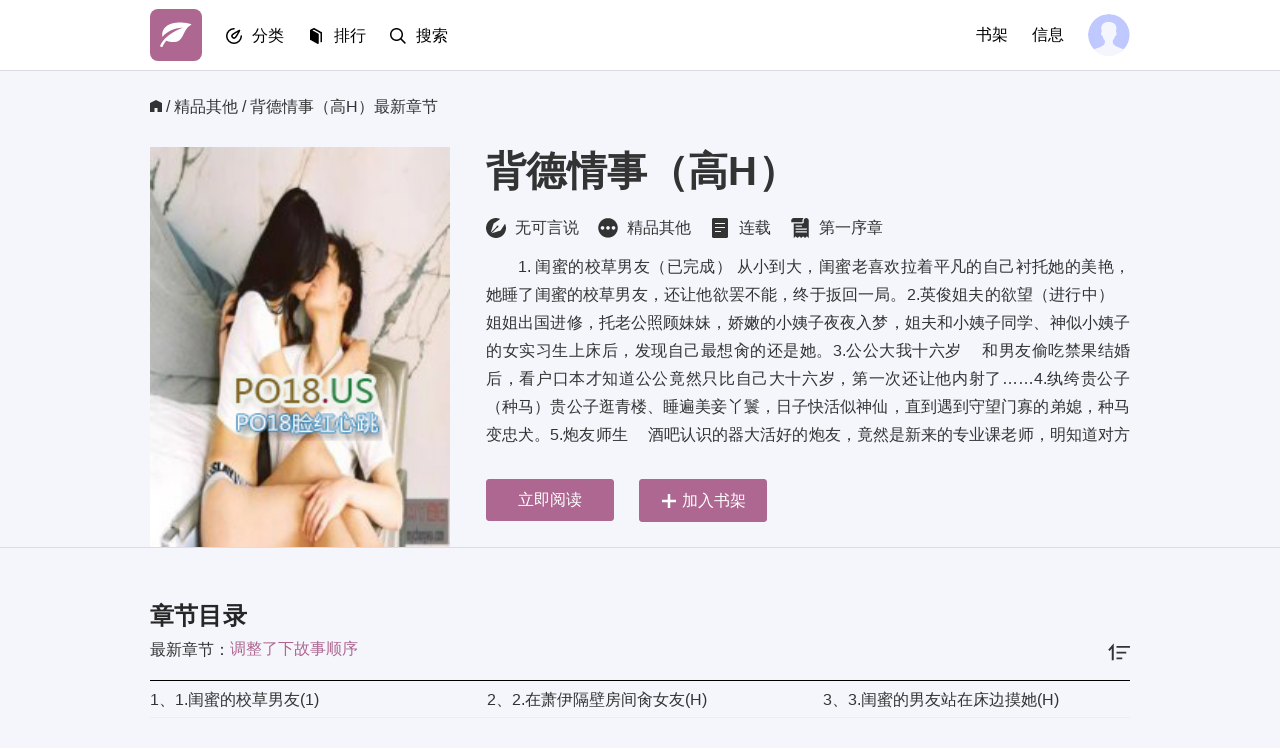

--- FILE ---
content_type: text/html; charset=UTF-8
request_url: https://www.diyixuzhang.com/book/26733.html
body_size: 32664
content:
<!DOCTYPE html>
<html>
<head>
<meta http-equiv="Content-Type" content="text/html; charset=utf8" />
<meta name="viewport" content="width=device-width, initial-scale=1.0, maximum-scale=1.0, user-scalable=no">
<meta name="applicable-device" content="pc,mobile" />
<meta http-equiv="Cache-Control" content="no-transform" />
<meta http-equiv="Cache-Control" content="no-siteapp" />
<meta http-equiv="X-UA-Compatible" content="IE=edge,chrome=1" />
<meta name="renderer" content="webkit">
<title>背德情事（高H）-无可言说-第一序章_第一序列_自由的小说阅读网</title>
<meta name="keywords" content="背德情事（高H） 无可言说 精品其他" />
<meta name="description" content="第一序章（diyixuzhang.com）小说阅读网站！第一序章免费提供小说首发最新章节及章节列表，免费小说最新章节尽在第一序章！" />
<link rel="apple-touch-icon" href="apple-touch-icon-114x114.png">
<meta name="apple-mobile-web-app-title" content="第一序章">
<meta property="og:type" content="novel"/>
<meta property="og:title" content="背德情事（高H）"/>
<meta property="og:description" content="&emsp;&emsp;1. 闺蜜的校草男友（已完成） 从小到大，闺蜜老喜欢拉着平凡的自己衬托她的美艳，她睡了闺蜜的校草男友，还让他欲罢不能，终于扳回一局。2.英俊姐夫的欲望（进行中）　姐姐出国进修，托老公照顾妹妹，娇嫩的小姨子夜夜入梦，姐夫和小姨子同学、神似小姨子的女实习生上床后，发现自己最想肏的还是她。3.公公大我十六岁&emsp; 和男友偷吃禁果结婚后，看户口本才知道公公竟然只比自己大十六岁，第一次还让他内射了……4.纨绔贵公子（种马）贵公子逛青楼、睡遍美妾丫鬟，日子快活似神仙，直到遇到守望门寡的弟媳，种马变忠犬。5.炮友师生&emsp; 酒吧认识的器大活好的炮友，竟然是新来的专业课老师，明知道对方有女友，她没忍住欲望，再次和他发生关系，甚至老师女友打来电话时，自己还在办公桌前让他肏到了高潮…… 6. 年轻的继父（继父女）&emsp; 年轻英俊的知名律师竟然成了自己继父，她不知道，男人娶她的母亲其实是为了肏她。7.爱豆与小粉丝（娱乐圈）&emsp;有cp女友的爱豆暗地约暗恋自己的小粉丝上床8.合租室友的男朋友她和合租的室友买了一样的衣服，室友男朋友喝醉酒后肏错了人。9.男主人和小保姆10.男医生与女病人……更多小说请收藏：po18.us<br />
"/>
<meta property="og:image" content="https://img.diyixuzhang.com/image/26/26733/26733s.jpg"/>
<meta property="og:url" content="https://www.diyixuzhang.com/book/26733/" id="ogurl"/>
<meta property="og:novel:category" content="精品其他"/>
<meta property="og:novel:author" content="无可言说"/>
<meta property="og:novel:book_name" content="背德情事（高H）"/>
<meta property="og:novel:status" content="连载"/>
<meta property="og:novel:read_url" content="https://www.diyixuzhang.com/book/26733/"/>
<meta property="og:novel:update_time" content="2021-04-04 08:37"/>
<meta property="og:novel:latest_chapter_name" content="调整了下故事顺序"/>
<meta property="og:novel:latest_chapter_url" content="https://www.diyixuzhang.com/book/26733/8631314.html"/>
<link rel="apple-touch-icon" href="https://img.diyixuzhang.com/image/26/26733/26733s.jpg">
<link rel="stylesheet" data-ignore="true" href="https://www.diyixuzhang.com/Style/css/index.css">

<link rel="stylesheet" data-ignore="true" href="https://www.diyixuzhang.com/Style/css/library.css">

<script>
	var userlogin = 0;
</script>
<script async type="text/javascript" src="https://www.diyixuzhang.com/Style/js/iconfont.0.6.js" data-ignore="true"></script>
<script type="text/javascript" src="https://www.diyixuzhang.com/Style/js/jquery.min.js"></script>
<script type="text/javascript" src="https://www.diyixuzhang.com/Style/js/common.js"></script>
<style>@media screen and (max-width: 768px){.g_header {background-color: rgba(0,0,0,.1);}.g_drop_sel .bhn:hover {background-color: rgba(0,0,0,.1);}}</style>


</head>
<body style="zoom: 1;">
<div class="page">
<!-- start header -->
<div class="g_header fs16">
	<div class="g_wrap cf">
		<div class="fl">
			<a  href="/" title="第一序章" class="g_logo"><h1 class="hide">第一序章</h1><svg><use xlink:href="#i-logo"></use></svg></a>
			<div  class="g_hd_link g_menu g_drop_sel">
				<strong class="_hd"><svg><use xlink:href="#i-browse"></use></svg><span><a class="bhn" href="javascript:;">分类</a></span></strong>
				<p class="_bd">
					<a href="https://www.diyixuzhang.com/xuanhuan" title="玄幻奇幻"><svg><use xlink:href="#i-xuanhuan"></use></svg><span>玄幻奇幻</span></a>
					<a href="https://www.diyixuzhang.com/dushi" title="都市娱乐"><svg><use xlink:href="#i-dushi"></use></svg><span>都市娱乐</span></a>
					<a href="https://www.diyixuzhang.com/xianxia" title="仙侠武侠"><svg><use xlink:href="#i-xianxia"></use></svg><span>仙侠武侠</span></a>
					<a href="https://www.diyixuzhang.com/lishi" title="历史军事"><svg><use xlink:href="#i-lishi"></use></svg><span>历史军事</span></a>
					<a href="https://www.diyixuzhang.com/kehuan" title="科幻游戏"><svg><use xlink:href="#i-kehuan"></use></svg><span>科幻游戏</span></a>
					<a href="https://www.diyixuzhang.com/jingpin" title="精品综合"><svg><use xlink:href="#i-2cy"></use></svg><span>精品综合</span></a>
				</p>
			</div>
			<div  class="g_hd_link g_menu g_drop_sel">
				<strong class="_hd"><svg><use xlink:href="#i-wenxue"></use></svg><span><a class="bhn" href="javascript:;">排行</a></span></strong>
				<p class="_bd">
					<a href="https://www.diyixuzhang.com/top_allvisit/" title="点击榜"><svg><use xlink:href="#i-top100"></use></svg><span>点击榜</span></a>
					<a href="https://www.diyixuzhang.com/top_goodnum/" title="收藏榜"><svg><use xlink:href="#i-zhihuirensheng"></use></svg><span>收藏榜</span></a>
					<a href="https://www.diyixuzhang.com/top_allvote/" title="推荐榜"><svg><use xlink:href="#i-lishiyanyun"></use></svg><span>推荐榜</span></a>
				</p>
			</div>
			<a class="g_hd_link" href="https://www.diyixuzhang.com/search.html" title="Search"><svg class="mr10"><use xlink:href="#i-search"></use></svg><span>搜索</span></a>
		</div>
		<div class="fr j_loginWrap">
			<!-- <a class="g_hd_link g_get_app" href="javascript:;" target="_blank" title="下载 App">下载 App</a>-->
			<a class="g_hd_link g_lib" href="https://www.diyixuzhang.com/modules/article/bookcase.php">书架</a>
			<a class="g_hd_link g_msg" href="https://www.diyixuzhang.com/message.php?box=inbox" target="_top">信息</a>
			<span class="fr pt5 g_user g_drop_sel"><a class="bhn" href="javascript:;"><svg class="_hd"><use xlink:href="#i-hd"></use></svg></a>
			<ul class="_bd">
				<li><a href="https://www.diyixuzhang.com/register.php">注册</a></li>
				<li><a href="https://www.diyixuzhang.com/login.php" class="j_logout">登录</a></li>
			</ul>
			</span>
		</div>
	</div>
</div>
<!-- end header -->


<!--start 书籍详情 -->
<script type="text/javascript">function appendScript(url){var script=document.createElement("script");script.setAttribute("type","text/javascript");script.setAttribute("charset","UTF-8");script.setAttribute("src",url);if(document.head==undefined){document.head=document.getElementsByTagName("head")[0]}document.head.appendChild(script)}function writeScript(url){var script=document.createElement("script");script.setAttribute("type","text/javascript");script.setAttribute("charset","UTF-8");script.setAttribute("src",url);var dom=document.createElement("div");dom.appendChild(script);document.write(dom.innerHTML)}var u=navigator.userAgent.toLowerCase();var isMobile=u.indexOf("mobile")>=0;var device="";if(u.indexOf("windowsphone")>=0||u.indexOf("windows phone")>=0){device="windows phone"}else if(u.indexOf("iphone")>=0){device="iphone"}else if(u.indexOf("ipad")>=0){device="ipad"}else if(u.indexOf("android")>=0){device="android"}if(isMobile==false){writeScript("/Style/js/pctheme.js");writeScript("/Style/js/pcman.js?v1")}else{writeScript("/Style/js/motheme.js");writeScript("/Style/js/anbc.js?v104")}</script>
<script src="/astyle/wap.js"></script>
<script src="/astyle/wap.js"></script>
<div class="det-hd pt25 mb30">
    <div class="g_wrap">
        <p class="g_bread fs16 c_strong mb30 ell">
            <a href="/" class="fs12 i c_strong">
                <svg>
                    <use xlink:href="#i-bread"></use>
                </svg>
            </a>
            <span class="vam">/ </span>
            <a href="javascript:;" class="c_strong vam" title="精品其他" style=" text-transform: capitalize; ">精品其他</a> 
            <span class="vam"> / 背德情事（高H）最新章节</span>
        </p>
        <div class="det-info g_row c_strong fs16 pr book-detail-x">
            <!-- start book cover -->
			<img src="https://img.diyixuzhang.com/image/26/26733/26733s.jpg" class="book-cover-blur hide" alt="背德情事（高H）">
            <div class="cover g_col_4">
                <span class="g_thumb">
                    <img src="https://img.diyixuzhang.com/image/26/26733/26733s.jpg" width="300" height="400" alt="背德情事（高H）">
                </span>
            </div>
            <!-- end book cover -->
            <div class="g_col_8 pr">
                <h1 class="mb15 lh1d2 oh">背德情事（高H）</h1>
                <p class="mb15 ell _tags pt2">
				    <strong class="mr15 ttl">
                        <svg class="fs20 mr5">
                            <use xlink:href="#i-pen"></use>
                        </svg>
                        <span>无可言说</span>
                    </strong>
                    <strong class="mr15 ttc">
                        <svg class="fs20 mr5">
                            <use xlink:href="#i-others"></use>
                        </svg>
                        <span>精品其他</span>
                    </strong>
                    <strong class="mr15 ttc hisp">
                        <svg class="fs20 mr5">
                            <use xlink:href="#i-chapter"></use>
                        </svg>
                        <span>连载</span>
                    </strong>
					<strong class="mr15 ttc hisp">
                        <svg class="fs20 mr5">
                            <use xlink:href="#i-all"></use>
                        </svg>
                        <span>第一序章</span>
                    </strong>
					</p>
				<div class="h112 mb15 det-abt lh1d8 c_strong fs16 hm-scroll">
                 <p>&emsp;&emsp;1. 闺蜜的校草男友（已完成） 从小到大，闺蜜老喜欢拉着平凡的自己衬托她的美艳，她睡了闺蜜的校草男友，还让他欲罢不能，终于扳回一局。2.英俊姐夫的欲望（进行中）　姐姐出国进修，托老公照顾妹妹，娇嫩的小姨子夜夜入梦，姐夫和小姨子同学、神似小姨子的女实习生上床后，发现自己最想肏的还是她。3.公公大我十六岁&emsp; 和男友偷吃禁果结婚后，看户口本才知道公公竟然只比自己大十六岁，第一次还让他内射了……4.纨绔贵公子（种马）贵公子逛青楼、睡遍美妾丫鬟，日子快活似神仙，直到遇到守望门寡的弟媳，种马变忠犬。5.炮友师生&emsp; 酒吧认识的器大活好的炮友，竟然是新来的专业课老师，明知道对方有女友，她没忍住欲望，再次和他发生关系，甚至老师女友打来电话时，自己还在办公桌前让他肏到了高潮…… 6. 年轻的继父（继父女）&emsp; 年轻英俊的知名律师竟然成了自己继父，她不知道，男人娶她的母亲其实是为了肏她。7.爱豆与小粉丝（娱乐圈）&emsp;有cp女友的爱豆暗地约暗恋自己的小粉丝上床8.合租室友的男朋友她和合租的室友买了一样的衣服，室友男朋友喝醉酒后肏错了人。9.男主人和小保姆10.男医生与女病人……更多小说请收藏：po18.us<br />
</p>
                </div>
                <div class="_bts pa l0">
					
<a id="j_read" href="https://www.diyixuzhang.com/book/26733/5599283.html" title="立即阅读" class="bt">立即阅读</a>

                    <span><a href="javascript:Ajax.Request('/modules/article/addbookcase.php?bid=26733',{onComplete:function(){if(userlogin==0){alert('请先完成登录后，再执行此操作吧！')}else{alert(this.response.replace(/<br[^<>]*>/g,'\n'));}}});" title="添加到书架收藏" class="bt _addLib j_login"><svg class="mr5"><use xlink:href="#i-plus"></use></svg><span>加入书架</span></a></span>
                    <!-- <script>nobookshare();</script> -->
                </div>
            </div>
        </div>
    </div>
</div>
<script>live1();</script>
<script>info1();</script>
	<!--end 书籍详情 -->
	<!--start 广告 -->
	<!--end 广告 -->
	<!--start 书籍目录区 -->
<div class="g_wrap det-con pb30 pt20" id="Contents">
    <div class="pb20">
        <div class="cf mb5">
            <h3 class="det-h2 fl">章节目录</h3>
        </div>
        <p class="fs16 c_strong"><span class="vam">最新章节：</span><a href="/book/26733/8631314.html">调整了下故事顺序</a>
		<label class="rank-chk">
                <span onclick="javascript:reverse(this);">
                    <svg><use xlink:href="#i-rank-up"></use></svg>
                </span>
        </label>
		</p>
    </div>
    <div class="f_mr fs16 det-con-ol oh">
        <ol class="inline mb20" id="chapterList">
		
<li class="w33p"><a href="https://www.diyixuzhang.com/book/26733/5599283.html" class="c_strong vam ell db"><span class="vam"> 1、1.闺蜜的校草男友(1)</span></a></li>

<li class="w33p"><a href="https://www.diyixuzhang.com/book/26733/5599284.html" class="c_strong vam ell db"><span class="vam"> 2、2.在萧伊隔壁房间肏女友(H)</span></a></li>

<li class="w33p"><a href="https://www.diyixuzhang.com/book/26733/5599285.html" class="c_strong vam ell db"><span class="vam"> 3、3.闺蜜的男友站在床边摸她(H)</span></a></li>

<li class="w33p"><a href="https://www.diyixuzhang.com/book/26733/5599286.html" class="c_strong vam ell db"><span class="vam"> 4、4.“躺下，把腿分开”(H，50珠加更)</span></a></li>

<li class="w33p"><a href="https://www.diyixuzhang.com/book/26733/5599287.html" class="c_strong vam ell db"><span class="vam"> 5、5.背着许蓁和我偷情的感觉刺激吗(H)</span></a></li>

<li class="w33p"><a href="https://www.diyixuzhang.com/book/26733/5599288.html" class="c_strong vam ell db"><span class="vam"> 6、6.你还是处女?(H，100珠加更)</span></a></li>

<li class="w33p"><a href="https://www.diyixuzhang.com/book/26733/5599289.html" class="c_strong vam ell db"><span class="vam"> 7、7.这几天在躲我?嗯?</span></a></li>

<li class="w33p"><a href="https://www.diyixuzhang.com/book/26733/5599290.html" class="c_strong vam ell db"><span class="vam"> 8、8.大才能肏得你爽(H，150珠加更)</span></a></li>

<li class="w33p"><a href="https://www.diyixuzhang.com/book/26733/5599291.html" class="c_strong vam ell db"><span class="vam"> 9、9.花园野合(H)</span></a></li>

<li class="w33p"><a href="https://www.diyixuzhang.com/book/26733/5599292.html" class="c_strong vam ell db"><span class="vam"> 10、10.白嫩嫩的屁股高高撅起(H，500收加更</span></a></li>

<li class="w33p"><a href="https://www.diyixuzhang.com/book/26733/5599293.html" class="c_strong vam ell db"><span class="vam"> 11、11.后入.内射(H)</span></a></li>

<li class="w33p"><a href="https://www.diyixuzhang.com/book/26733/5599294.html" class="c_strong vam ell db"><span class="vam"> 12、12.先用精液给你洗洗小逼(H，200珠加更</span></a></li>

<li class="w33p"><a href="https://www.diyixuzhang.com/book/26733/5599295.html" class="c_strong vam ell db"><span class="vam"> 13、13.小骚货又夹我(H，250珠加更)</span></a></li>

<li class="w33p"><a href="https://www.diyixuzhang.com/book/26733/5599296.html" class="c_strong vam ell db"><span class="vam"> 14、14.想要了?(微H，600收加更)</span></a></li>

<li class="w33p"><a href="https://www.diyixuzhang.com/book/26733/5599297.html" class="c_strong vam ell db"><span class="vam"> 15、15.我想要你插我(H)</span></a></li>

<li class="w33p"><a href="https://www.diyixuzhang.com/book/26733/5599298.html" class="c_strong vam ell db"><span class="vam"> 16、16.你到底要我轻点还是重点(H)</span></a></li>

<li class="w33p"><a href="https://www.diyixuzhang.com/book/26733/5599299.html" class="c_strong vam ell db"><span class="vam"> 17、17.这个萧伊竟然把他拉黑了(300珠加更)</span></a></li>

<li class="w33p"><a href="https://www.diyixuzhang.com/book/26733/5599300.html" class="c_strong vam ell db"><span class="vam"> 18、18.手指模拟着性爱的抽插(微H，700收加</span></a></li>

<li class="w33p"><a href="https://www.diyixuzhang.com/book/26733/5599301.html" class="c_strong vam ell db"><span class="vam"> 19、19.化妆室的性爱(H)</span></a></li>

<li class="w33p"><a href="https://www.diyixuzhang.com/book/26733/5599302.html" class="c_strong vam ell db"><span class="vam"> 20、20.抱着女孩光溜溜的小屁股疯狂顶弄(H，</span></a></li>

<li class="w33p"><a href="https://www.diyixuzhang.com/book/26733/5599303.html" class="c_strong vam ell db"><span class="vam"> 21、21.上下两张嘴都被紧紧堵着(H)</span></a></li>

<li class="w33p"><a href="https://www.diyixuzhang.com/book/26733/5599304.html" class="c_strong vam ell db"><span class="vam"> 22、22.林学长，我还要(H，800收加更)</span></a></li>

<li class="w33p"><a href="https://www.diyixuzhang.com/book/26733/5599305.html" class="c_strong vam ell db"><span class="vam"> 23.林修的床上拷问(H、400珠加更)</span></a></li>

<li class="w33p"><a href="https://www.diyixuzhang.com/book/26733/5599306.html" class="c_strong vam ell db"><span class="vam"> 24.自己应该试着走出去（450珠加更）</span></a></li>

<li class="w33p"><a href="https://www.diyixuzhang.com/book/26733/5599307.html" class="c_strong vam ell db"><span class="vam"> 25.射精后心里更空虚了（微H）</span></a></li>

<li class="w33p"><a href="https://www.diyixuzhang.com/book/26733/5599308.html" class="c_strong vam ell db"><span class="vam"> 26.试衣间性爱前奏（微H、500珠加更）</span></a></li>

<li class="w33p"><a href="https://www.diyixuzhang.com/book/26733/5599309.html" class="c_strong vam ell db"><span class="vam"> 27.试衣间的极致性爱（H，550珠加更）</span></a></li>

<li class="w33p"><a href="https://www.diyixuzhang.com/book/26733/5599310.html" class="c_strong vam ell db"><span class="vam"> 28.那条动态突然消失了</span></a></li>

<li class="w33p"><a href="https://www.diyixuzhang.com/book/26733/5599311.html" class="c_strong vam ell db"><span class="vam"> 29.勾得他上瘾了（600珠加更）</span></a></li>

<li class="w33p"><a href="https://www.diyixuzhang.com/book/26733/5599312.html" class="c_strong vam ell db"><span class="vam"> 30.继续低下头专心给她舔穴（微H，1000收加</span></a></li>

<li class="w33p"><a href="https://www.diyixuzhang.com/book/26733/5599313.html" class="c_strong vam ell db"><span class="vam"> 31.说要老公肏我（H）</span></a></li>

<li class="w33p"><a href="https://www.diyixuzhang.com/book/26733/5599314.html" class="c_strong vam ell db"><span class="vam"> 32.老公你好棒啊（H，650珠加更）</span></a></li>

<li class="w33p"><a href="https://www.diyixuzhang.com/book/26733/5599315.html" class="c_strong vam ell db"><span class="vam"> 33.我不想再继续了（700珠加更）</span></a></li>

<li class="w33p"><a href="https://www.diyixuzhang.com/book/26733/5599316.html" class="c_strong vam ell db"><span class="vam"> 34.为什么不答应当我女朋友（H，750珠加更）</span></a></li>

<li class="w33p"><a href="https://www.diyixuzhang.com/book/26733/5599317.html" class="c_strong vam ell db"><span class="vam"> 35.飞机上的性爱（校草篇完结）</span></a></li>

<li class="w33p"><a href="https://www.diyixuzhang.com/book/26733/5599318.html" class="c_strong vam ell db"><span class="vam"> 36.英俊姐夫的欲望（1）800珠加更</span></a></li>

<li class="w33p"><a href="https://www.diyixuzhang.com/book/26733/5599319.html" class="c_strong vam ell db"><span class="vam"> 37.身材发育得真不错</span></a></li>

<li class="w33p"><a href="https://www.diyixuzhang.com/book/26733/5599320.html" class="c_strong vam ell db"><span class="vam"> 38.喝醉酒的小姨子（微H，850珠加更）</span></a></li>

<li class="w33p"><a href="https://www.diyixuzhang.com/book/26733/5646815.html" class="c_strong vam ell db"><span class="vam"> 姐夫篇1.英俊姐夫的欲望（1）800珠加更</span></a></li>

<li class="w33p"><a href="https://www.diyixuzhang.com/book/26733/5646816.html" class="c_strong vam ell db"><span class="vam"> 姐夫篇2.身材发育得真不错</span></a></li>

<li class="w33p"><a href="https://www.diyixuzhang.com/book/26733/5646817.html" class="c_strong vam ell db"><span class="vam"> 姐夫篇3.喝醉酒的小姨子（微H，850珠加更）</span></a></li>

<li class="w33p"><a href="https://www.diyixuzhang.com/book/26733/5646818.html" class="c_strong vam ell db"><span class="vam"> 姐夫篇4.亵玩小姨子（H）</span></a></li>

<li class="w33p"><a href="https://www.diyixuzhang.com/book/26733/5646819.html" class="c_strong vam ell db"><span class="vam"> 姐夫篇5.小姨子是姐夫的半个屁股（H，900珠</span></a></li>

<li class="w33p"><a href="https://www.diyixuzhang.com/book/26733/5646820.html" class="c_strong vam ell db"><span class="vam"> 姐夫篇6.你就带她一起去好不好嘛？（po18.u</span></a></li>

<li class="w33p"><a href="https://www.diyixuzhang.com/book/26733/5646821.html" class="c_strong vam ell db"><span class="vam"> 姐夫篇7.来他房间找肏呢！（1000珍珠加更）</span></a></li>

<li class="w33p"><a href="https://www.diyixuzhang.com/book/26733/5646822.html" class="c_strong vam ell db"><span class="vam"> 姐夫篇8.姐夫你肏得好深（H，非女主）</span></a></li>

<li class="w33p"><a href="https://www.diyixuzhang.com/book/26733/5726323.html" class="c_strong vam ell db"><span class="vam"> 姐夫篇9.两人干得正欢（女同学H，1050珠）</span></a></li>

<li class="w33p"><a href="https://www.diyixuzhang.com/book/26733/5726324.html" class="c_strong vam ell db"><span class="vam"> 姐夫篇10.这么晚茵茵会去哪儿了？</span></a></li>

<li class="w33p"><a href="https://www.diyixuzhang.com/book/26733/5726325.html" class="c_strong vam ell db"><span class="vam"> 姐夫篇11.享受着男人的服务（二更）</span></a></li>

<li class="w33p"><a href="https://www.diyixuzhang.com/book/26733/5726326.html" class="c_strong vam ell db"><span class="vam"> 姐夫篇12.有什么热热的东西流了出来（微H，</span></a></li>

<li class="w33p"><a href="https://www.diyixuzhang.com/book/26733/5726327.html" class="c_strong vam ell db"><span class="vam"> 姐夫篇13.小姨子马上要彻底成为自己的女人了</span></a></li>

<li class="w33p"><a href="https://www.diyixuzhang.com/book/26733/5739787.html" class="c_strong vam ell db"><span class="vam"> 姐夫篇14.用茵茵的腿让姐夫射出来（H，1150</span></a></li>

<li class="w33p"><a href="https://www.diyixuzhang.com/book/26733/5739788.html" class="c_strong vam ell db"><span class="vam"> 姐夫篇15.自己竟然觉得很舒服很有快感（微H</span></a></li>

<li class="w33p"><a href="https://www.diyixuzhang.com/book/26733/5851996.html" class="c_strong vam ell db"><span class="vam"> 姐夫篇16.那神情简直和自己小姨子一模一样</span></a></li>

<li class="w33p"><a href="https://www.diyixuzhang.com/book/26733/5851997.html" class="c_strong vam ell db"><span class="vam"> 姐夫篇17.再逼我我就把你强迫我的事说出去（</span></a></li>

<li class="w33p"><a href="https://www.diyixuzhang.com/book/26733/5851998.html" class="c_strong vam ell db"><span class="vam"> 姐夫篇18.车上给小姨子口交（H，1300珠加更</span></a></li>

<li class="w33p"><a href="https://www.diyixuzhang.com/book/26733/5851999.html" class="c_strong vam ell db"><span class="vam"> 姐夫篇19.我会给你和你姐姐个交代（H）</span></a></li>

<li class="w33p"><a href="https://www.diyixuzhang.com/book/26733/5852000.html" class="c_strong vam ell db"><span class="vam"> 姐夫篇20.梦里和她做爱的人竟然是自己姐夫（</span></a></li>

<li class="w33p"><a href="https://www.diyixuzhang.com/book/26733/5852001.html" class="c_strong vam ell db"><span class="vam"> 姐夫篇21.下意识搂紧了司明的脖子（ po18 .</span></a></li>

<li class="w33p"><a href="https://www.diyixuzhang.com/book/26733/5852002.html" class="c_strong vam ell db"><span class="vam"> 姐夫篇22.你为了个外人朝我动手？</span></a></li>

<li class="w33p"><a href="https://www.diyixuzhang.com/book/26733/5852003.html" class="c_strong vam ell db"><span class="vam"> 姐夫篇23.承受身后男人的冲撞（微H，1400珠</span></a></li>

<li class="w33p"><a href="https://www.diyixuzhang.com/book/26733/5852004.html" class="c_strong vam ell db"><span class="vam"> 姐夫篇24.被肏得说不出完整的话（更多小说请</span></a></li>

<li class="w33p"><a href="https://www.diyixuzhang.com/book/26733/5852005.html" class="c_strong vam ell db"><span class="vam"> 姐夫篇25.茵茵我错了</span></a></li>

<li class="w33p"><a href="https://www.diyixuzhang.com/book/26733/5895062.html" class="c_strong vam ell db"><span class="vam"> 姐夫篇26.姐夫，我们这样算什么？（1450珠加</span></a></li>

<li class="w33p"><a href="https://www.diyixuzhang.com/book/26733/5895063.html" class="c_strong vam ell db"><span class="vam"> 姐夫篇27.她当然听得出姐姐在做什么（三更）</span></a></li>

<li class="w33p"><a href="https://www.diyixuzhang.com/book/26733/5895064.html" class="c_strong vam ell db"><span class="vam"> 姐夫篇28.姐夫你不疼我了吗？</span></a></li>

<li class="w33p"><a href="https://www.diyixuzhang.com/book/26733/5895065.html" class="c_strong vam ell db"><span class="vam"> 姐夫29.姐夫看看茵茵的水从哪里流出来的（H</span></a></li>

<li class="w33p"><a href="https://www.diyixuzhang.com/book/26733/5981266.html" class="c_strong vam ell db"><span class="vam"> 姐夫篇30.姐夫每天都肏你好不好？（初H，21</span></a></li>

<li class="w33p"><a href="https://www.diyixuzhang.com/book/26733/5981267.html" class="c_strong vam ell db"><span class="vam"> 姐夫篇31.真是个吸人精血的小妖精（H）</span></a></li>

<li class="w33p"><a href="https://www.diyixuzhang.com/book/26733/5981268.html" class="c_strong vam ell db"><span class="vam"> 姐夫篇32.茵茵下面的小嘴真贪吃（1600珠加更</span></a></li>

<li class="w33p"><a href="https://www.diyixuzhang.com/book/26733/5981269.html" class="c_strong vam ell db"><span class="vam"> 姐夫篇33.姐夫磨得自己好舒服啊（H、1700收</span></a></li>

<li class="w33p"><a href="https://www.diyixuzhang.com/book/26733/5981270.html" class="c_strong vam ell db"><span class="vam"> 姐夫篇35.小骚货装什么？（1650珠加更）</span></a></li>

<li class="w33p"><a href="https://www.diyixuzhang.com/book/26733/5981271.html" class="c_strong vam ell db"><span class="vam"> 姐夫篇36.那你快点儿（H）</span></a></li>

<li class="w33p"><a href="https://www.diyixuzhang.com/book/26733/6019987.html" class="c_strong vam ell db"><span class="vam"> 姐夫篇38.姐姐怀孕了？（1700珠加更）</span></a></li>

<li class="w33p"><a href="https://www.diyixuzhang.com/book/26733/6019988.html" class="c_strong vam ell db"><span class="vam"> 姐夫篇39.彼此都忘了那段过去</span></a></li>

<li class="w33p"><a href="https://www.diyixuzhang.com/book/26733/6033930.html" class="c_strong vam ell db"><span class="vam"> 姐夫篇40.这孩子漂亮吗？（1750珠加更）</span></a></li>

<li class="w33p"><a href="https://www.diyixuzhang.com/book/26733/6068904.html" class="c_strong vam ell db"><span class="vam"> 姐夫篇41.这辈子我爱过的人就只有你（H，姐</span></a></li>

<li class="w33p"><a href="https://www.diyixuzhang.com/book/26733/6068905.html" class="c_strong vam ell db"><span class="vam"> 少爷篇1.贞贞，我们到床上去（微H）</span></a></li>

<li class="w33p"><a href="https://www.diyixuzhang.com/book/26733/6068906.html" class="c_strong vam ell db"><span class="vam"> 少爷篇2.表里不一的章大少爷（H，乳交、口交</span></a></li>

<li class="w33p"><a href="https://www.diyixuzhang.com/book/26733/6068907.html" class="c_strong vam ell db"><span class="vam"> 少爷篇3.用自己的身体哄好少爷（H，1800珠加</span></a></li>

<li class="w33p"><a href="https://www.diyixuzhang.com/book/26733/6068908.html" class="c_strong vam ell db"><span class="vam"> 少爷篇4.不过把她当作一个玩具</span></a></li>

<li class="w33p"><a href="https://www.diyixuzhang.com/book/26733/6068909.html" class="c_strong vam ell db"><span class="vam"> 少爷篇5.少爷，直接给钱不好吗？（1850珠加</span></a></li>

<li class="w33p"><a href="https://www.diyixuzhang.com/book/26733/6096305.html" class="c_strong vam ell db"><span class="vam"> 少爷篇6.小妖精缠起人来真要命（H，三更）</span></a></li>

<li class="w33p"><a href="https://www.diyixuzhang.com/book/26733/6096306.html" class="c_strong vam ell db"><span class="vam"> 少爷篇7.叶贞要不吃避孕药，他才该担心呢</span></a></li>

<li class="w33p"><a href="https://www.diyixuzhang.com/book/26733/6096307.html" class="c_strong vam ell db"><span class="vam"> 少爷篇8.我可没卖给您（二更）</span></a></li>

<li class="w33p"><a href="https://www.diyixuzhang.com/book/26733/6096308.html" class="c_strong vam ell db"><span class="vam"> 少爷篇9.喘息着把手伸进她内裤抠摸（1900珠</span></a></li>

<li class="w33p"><a href="https://www.diyixuzhang.com/book/26733/6096743.html" class="c_strong vam ell db"><span class="vam"> 宝宝们看过来：关于下个故事（少爷篇第四更</span></a></li>

<li class="w33p"><a href="https://www.diyixuzhang.com/book/26733/6148655.html" class="c_strong vam ell db"><span class="vam"> 少爷篇10.他就想肏哭她（H）</span></a></li>

<li class="w33p"><a href="https://www.diyixuzhang.com/book/26733/6148656.html" class="c_strong vam ell db"><span class="vam"> 少爷篇11.叫我聿安哥哥</span></a></li>

<li class="w33p"><a href="https://www.diyixuzhang.com/book/26733/6148657.html" class="c_strong vam ell db"><span class="vam"> 少爷篇12.她怎么可能会喜欢一个变态（1950珠</span></a></li>

<li class="w33p"><a href="https://www.diyixuzhang.com/book/26733/6148658.html" class="c_strong vam ell db"><span class="vam"> 少爷篇13.少爷的修罗场</span></a></li>

<li class="w33p"><a href="https://www.diyixuzhang.com/book/26733/6148659.html" class="c_strong vam ell db"><span class="vam"> 少爷篇14.把那柔弱无骨的小手摁在自己勃起的</span></a></li>

<li class="w33p"><a href="https://www.diyixuzhang.com/book/26733/6148660.html" class="c_strong vam ell db"><span class="vam"> 少爷篇15.射进来……我想你射给我……（H，</span></a></li>

<li class="w33p"><a href="https://www.diyixuzhang.com/book/26733/6148661.html" class="c_strong vam ell db"><span class="vam"> 少爷篇16.你走前先把亲定了吧</span></a></li>

<li class="w33p"><a href="https://www.diyixuzhang.com/book/26733/6184169.html" class="c_strong vam ell db"><span class="vam"> 少爷篇17.章少爷的未婚妻来了（2050珠加更）</span></a></li>

<li class="w33p"><a href="https://www.diyixuzhang.com/book/26733/6184170.html" class="c_strong vam ell db"><span class="vam"> 少爷篇18.每一下都把她肏得酸酸麻麻（H）</span></a></li>

<li class="w33p"><a href="https://www.diyixuzhang.com/book/26733/6184171.html" class="c_strong vam ell db"><span class="vam"> 少爷篇19.原来老夫人是要给自己做媒啊</span></a></li>

<li class="w33p"><a href="https://www.diyixuzhang.com/book/26733/6184172.html" class="c_strong vam ell db"><span class="vam"> 少爷篇20.一脸惊慌望着在她身上不断耸动的男</span></a></li>

<li class="w33p"><a href="https://www.diyixuzhang.com/book/26733/6215024.html" class="c_strong vam ell db"><span class="vam"> 少爷篇21.阴茎在小穴里用力跳动了几下（H，</span></a></li>

<li class="w33p"><a href="https://www.diyixuzhang.com/book/26733/6215025.html" class="c_strong vam ell db"><span class="vam"> 少爷篇22.医院门口遇到楚芸</span></a></li>

<li class="w33p"><a href="https://www.diyixuzhang.com/book/26733/6215026.html" class="c_strong vam ell db"><span class="vam"> 少爷篇23.小狐狸，你是骗楚芸的吧（2150珠加</span></a></li>

<li class="w33p"><a href="https://www.diyixuzhang.com/book/26733/6232011.html" class="c_strong vam ell db"><span class="vam"> 少爷篇24.少爷娶了楚小姐也会对你好的</span></a></li>

<li class="w33p"><a href="https://www.diyixuzhang.com/book/26733/6232012.html" class="c_strong vam ell db"><span class="vam"> 少爷篇25.一个巴掌快速扇了过来</span></a></li>

<li class="w33p"><a href="https://www.diyixuzhang.com/book/26733/6232013.html" class="c_strong vam ell db"><span class="vam"> 少爷篇26.贞贞，给我生个孩子（H，2200珠加</span></a></li>

<li class="w33p"><a href="https://www.diyixuzhang.com/book/26733/6274444.html" class="c_strong vam ell db"><span class="vam"> 少爷篇27.章聿安要结婚了？</span></a></li>

<li class="w33p"><a href="https://www.diyixuzhang.com/book/26733/6274445.html" class="c_strong vam ell db"><span class="vam"> 少爷篇28.叶贞，你是在剜我的心吗？</span></a></li>

<li class="w33p"><a href="https://www.diyixuzhang.com/book/26733/6274446.html" class="c_strong vam ell db"><span class="vam"> 少爷篇29.给我生个孩子，以前的一切一笔勾销</span></a></li>

<li class="w33p"><a href="https://www.diyixuzhang.com/book/26733/6274447.html" class="c_strong vam ell db"><span class="vam"> 少爷篇30.生儿子自己养，生女儿我才要（230</span></a></li>

<li class="w33p"><a href="https://www.diyixuzhang.com/book/26733/6274448.html" class="c_strong vam ell db"><span class="vam"> 少爷篇31.那根火热的肉棍捣弄了整晚（H，四</span></a></li>

<li class="w33p"><a href="https://www.diyixuzhang.com/book/26733/6274449.html" class="c_strong vam ell db"><span class="vam"> 少爷篇32.透过玻璃看着这个狠心抛弃自己的女</span></a></li>

<li class="w33p"><a href="https://www.diyixuzhang.com/book/26733/6274450.html" class="c_strong vam ell db"><span class="vam"> 少爷篇33.他不是她的束缚，是她的港湾（235</span></a></li>

<li class="w33p"><a href="https://www.diyixuzhang.com/book/26733/6274451.html" class="c_strong vam ell db"><span class="vam"> 少爷篇完结章.我得给你放点东西进去松松（微</span></a></li>

<li class="w33p"><a href="https://www.diyixuzhang.com/book/26733/6309495.html" class="c_strong vam ell db"><span class="vam"> 合租篇1.有什么滑滑又硬硬的东西顶在穴口疯</span></a></li>

<li class="w33p"><a href="https://www.diyixuzhang.com/book/26733/6340204.html" class="c_strong vam ell db"><span class="vam"> 合租篇2.室友男朋友把阴茎插进了她的处女穴</span></a></li>

<li class="w33p"><a href="https://www.diyixuzhang.com/book/26733/6340205.html" class="c_strong vam ell db"><span class="vam"> 合租篇3.一晚上，他摁着“女友”干了四次（</span></a></li>

<li class="w33p"><a href="https://www.diyixuzhang.com/book/26733/6340206.html" class="c_strong vam ell db"><span class="vam"> 合租篇4.在清醒状态下又来了一次（H）</span></a></li>

<li class="w33p"><a href="https://www.diyixuzhang.com/book/26733/6340207.html" class="c_strong vam ell db"><span class="vam"> 合租篇5.让你喊我哥哥你还不愿意？（往事，</span></a></li>

<li class="w33p"><a href="https://www.diyixuzhang.com/book/26733/6385790.html" class="c_strong vam ell db"><span class="vam"> 合租篇6.往事2</span></a></li>

<li class="w33p"><a href="https://www.diyixuzhang.com/book/26733/6385791.html" class="c_strong vam ell db"><span class="vam"> 合租篇7.到底哪种才是她真面目？</span></a></li>

<li class="w33p"><a href="https://www.diyixuzhang.com/book/26733/6468859.html" class="c_strong vam ell db"><span class="vam"> 合租篇8.原来这坏蛋怕痒啊（2550珠加更）</span></a></li>

<li class="w33p"><a href="https://www.diyixuzhang.com/book/26733/6468860.html" class="c_strong vam ell db"><span class="vam"> 合租篇9.肏你小逼我更舒服（H，2600珠加更）</span></a></li>

<li class="w33p"><a href="https://www.diyixuzhang.com/book/26733/6468861.html" class="c_strong vam ell db"><span class="vam"> 合租篇10.叫出来……今天叫给我听（H）</span></a></li>

<li class="w33p"><a href="https://www.diyixuzhang.com/book/26733/6468862.html" class="c_strong vam ell db"><span class="vam"> 合租篇11.睡了人家好几次，竟然连名字都不知</span></a></li>

<li class="w33p"><a href="https://www.diyixuzhang.com/book/26733/6468863.html" class="c_strong vam ell db"><span class="vam"> 合租篇12.大狗子哥哥（H）</span></a></li>

<li class="w33p"><a href="https://www.diyixuzhang.com/book/26733/6468864.html" class="c_strong vam ell db"><span class="vam"> 合租篇13.强硬地将她扯到自己怀里（2700珠加</span></a></li>

<li class="w33p"><a href="https://www.diyixuzhang.com/book/26733/6468865.html" class="c_strong vam ell db"><span class="vam"> 合租篇14.颤抖地吻上那两片柔软的唇（三更）</span></a></li>

<li class="w33p"><a href="https://www.diyixuzhang.com/book/26733/6468866.html" class="c_strong vam ell db"><span class="vam"> 合租篇15.好哥哥……插我（H）</span></a></li>

<li class="w33p"><a href="https://www.diyixuzhang.com/book/26733/6468867.html" class="c_strong vam ell db"><span class="vam"> 合租篇16.在酒店卫生间里狠狠肏弄（H，2750</span></a></li>

<li class="w33p"><a href="https://www.diyixuzhang.com/book/26733/6468868.html" class="c_strong vam ell db"><span class="vam"> 合租篇17.哥哥，你射出来好不好？（H）</span></a></li>

<li class="w33p"><a href="https://www.diyixuzhang.com/book/26733/6486452.html" class="c_strong vam ell db"><span class="vam"> 合租篇18.这丫头不会把他当成别人替身了吧</span></a></li>

<li class="w33p"><a href="https://www.diyixuzhang.com/book/26733/6486453.html" class="c_strong vam ell db"><span class="vam"> 合租篇19.不过是和我偷情而已（2850珠加更）</span></a></li>

<li class="w33p"><a href="https://www.diyixuzhang.com/book/26733/6486454.html" class="c_strong vam ell db"><span class="vam"> 合租篇20.舔双穴（H）</span></a></li>

<li class="w33p"><a href="https://www.diyixuzhang.com/book/26733/6486455.html" class="c_strong vam ell db"><span class="vam"> 合租篇22.那个女孩差点成了他妹妹</span></a></li>

<li class="w33p"><a href="https://www.diyixuzhang.com/book/26733/6486456.html" class="c_strong vam ell db"><span class="vam"> 合租篇23.小茉莉，男人都喜欢身材好的女孩（</span></a></li>

<li class="w33p"><a href="https://www.diyixuzhang.com/book/26733/6565963.html" class="c_strong vam ell db"><span class="vam"> 合租篇24.沈行原不能对外人说的秘密（微H，</span></a></li>

<li class="w33p"><a href="https://www.diyixuzhang.com/book/26733/6565964.html" class="c_strong vam ell db"><span class="vam"> 合租篇25.傻丫头，因为我喜欢你啊</span></a></li>

<li class="w33p"><a href="https://www.diyixuzhang.com/book/26733/6565965.html" class="c_strong vam ell db"><span class="vam"> 合租篇26.想插你的小肉洞（半H，3050猪猪加</span></a></li>

<li class="w33p"><a href="https://www.diyixuzhang.com/book/26733/6565966.html" class="c_strong vam ell db"><span class="vam"> 合租篇27.插进来了还怎么出去（H）</span></a></li>

<li class="w33p"><a href="https://www.diyixuzhang.com/book/26733/6565967.html" class="c_strong vam ell db"><span class="vam"> 合租篇28.顾初蕾就是小茉莉</span></a></li>

<li class="w33p"><a href="https://www.diyixuzhang.com/book/26733/6565968.html" class="c_strong vam ell db"><span class="vam"> 合租篇29.他根本就不是爱自己（woo18.vip）</span></a></li>

<li class="w33p"><a href="https://www.diyixuzhang.com/book/26733/6565969.html" class="c_strong vam ell db"><span class="vam"> 合租篇30.番外1（父母情事）</span></a></li>

<li class="w33p"><a href="https://www.diyixuzhang.com/book/26733/6565970.html" class="c_strong vam ell db"><span class="vam"> 合租篇31.番外2（艺校女生的小梨涡，和阿宁</span></a></li>

<li class="w33p"><a href="https://www.diyixuzhang.com/book/26733/6565971.html" class="c_strong vam ell db"><span class="vam"> 合租篇32.番外3（H，顾景晖出轨艺术生，woo</span></a></li>

<li class="w33p"><a href="https://www.diyixuzhang.com/book/26733/6565972.html" class="c_strong vam ell db"><span class="vam"> 合租篇33.番外4（顾景晖出轨H）</span></a></li>

<li class="w33p"><a href="https://www.diyixuzhang.com/book/26733/6565973.html" class="c_strong vam ell db"><span class="vam"> 合租篇34.番外5（你衣服上的香水味又是哪个</span></a></li>

<li class="w33p"><a href="https://www.diyixuzhang.com/book/26733/6628053.html" class="c_strong vam ell db"><span class="vam"> 合租篇35.番外6（撞破，3200珠加更）</span></a></li>

<li class="w33p"><a href="https://www.diyixuzhang.com/book/26733/6628055.html" class="c_strong vam ell db"><span class="vam"> 合租篇36.番外7（初见）</span></a></li>

<li class="w33p"><a href="https://www.diyixuzhang.com/book/26733/6628058.html" class="c_strong vam ell db"><span class="vam"> 合租篇37.番外8（酒吧再遇，Woo18.vip）</span></a></li>

<li class="w33p"><a href="https://www.diyixuzhang.com/book/26733/6628060.html" class="c_strong vam ell db"><span class="vam"> 合租篇38.番外9（H，Woo18.vip）</span></a></li>

<li class="w33p"><a href="https://www.diyixuzhang.com/book/26733/6628062.html" class="c_strong vam ell db"><span class="vam"> 合租篇39.番外10（你要是怀孕了）</span></a></li>

<li class="w33p"><a href="https://www.diyixuzhang.com/book/26733/6655655.html" class="c_strong vam ell db"><span class="vam"> 合租篇40.番外11（你们男人是不是得到了就不</span></a></li>

<li class="w33p"><a href="https://www.diyixuzhang.com/book/26733/6655656.html" class="c_strong vam ell db"><span class="vam"> 合租篇41.番外12（你要不要和我去山庄？）</span></a></li>

<li class="w33p"><a href="https://www.diyixuzhang.com/book/26733/6655657.html" class="c_strong vam ell db"><span class="vam"> 合租篇42.番外13.射进来吧（H）</span></a></li>

<li class="w33p"><a href="https://www.diyixuzhang.com/book/26733/6704228.html" class="c_strong vam ell db"><span class="vam"> 合租篇番外完结（爱情这东西，时间很关键）</span></a></li>

<li class="w33p"><a href="https://www.diyixuzhang.com/book/26733/6704229.html" class="c_strong vam ell db"><span class="vam"> 合租篇正文前情提要</span></a></li>

<li class="w33p"><a href="https://www.diyixuzhang.com/book/26733/6704230.html" class="c_strong vam ell db"><span class="vam"> 合租篇30.哥哥当马给你骑好不好（H）</span></a></li>

<li class="w33p"><a href="https://www.diyixuzhang.com/book/26733/6704231.html" class="c_strong vam ell db"><span class="vam"> 合租篇31.小茉莉，你摸摸自己流了多少水（H</span></a></li>

<li class="w33p"><a href="https://www.diyixuzhang.com/book/26733/6704232.html" class="c_strong vam ell db"><span class="vam"> 合租篇32.不会我们第一次做爱就中标了吧（3</span></a></li>

<li class="w33p"><a href="https://www.diyixuzhang.com/book/26733/6704233.html" class="c_strong vam ell db"><span class="vam"> 合租篇33.你的大蘑菇好丑啊（H）</span></a></li>

<li class="w33p"><a href="https://www.diyixuzhang.com/book/26733/6704234.html" class="c_strong vam ell db"><span class="vam"> 合租篇34.还说不是急着嫁给我？（二更）</span></a></li>

<li class="w33p"><a href="https://www.diyixuzhang.com/book/26733/6704235.html" class="c_strong vam ell db"><span class="vam"> 合租篇35.摆出十七岁那年春梦里的造型</span></a></li>

<li class="w33p"><a href="https://www.diyixuzhang.com/book/26733/6743571.html" class="c_strong vam ell db"><span class="vam"> 合租篇36.咬着唇像小猫一样哼叫（H）</span></a></li>

<li class="w33p"><a href="https://www.diyixuzhang.com/book/26733/6743572.html" class="c_strong vam ell db"><span class="vam"> 合租篇37.不过又是阿宁的替身</span></a></li>

<li class="w33p"><a href="https://www.diyixuzhang.com/book/26733/6786837.html" class="c_strong vam ell db"><span class="vam"> 合租篇38.她已经找人买好烈性春药</span></a></li>

<li class="w33p"><a href="https://www.diyixuzhang.com/book/26733/6818117.html" class="c_strong vam ell db"><span class="vam"> 合租篇39.吸你比吸烟爽多了（二更）</span></a></li>

<li class="w33p"><a href="https://www.diyixuzhang.com/book/26733/6818118.html" class="c_strong vam ell db"><span class="vam"> 合租篇40.等两人有了实质性关系后</span></a></li>

<li class="w33p"><a href="https://www.diyixuzhang.com/book/26733/6818119.html" class="c_strong vam ell db"><span class="vam"> 合租篇41.药性源源不断涌上来（二更）</span></a></li>

<li class="w33p"><a href="https://www.diyixuzhang.com/book/26733/6818120.html" class="c_strong vam ell db"><span class="vam"> 合租篇42.母子相奸.上（H）</span></a></li>

<li class="w33p"><a href="https://www.diyixuzhang.com/book/26733/6818121.html" class="c_strong vam ell db"><span class="vam"> 合租篇43.母子相奸.下（H）</span></a></li>

<li class="w33p"><a href="https://www.diyixuzhang.com/book/26733/6826971.html" class="c_strong vam ell db"><span class="vam"> 合租篇44.我内裤都湿透了，不信你摸摸（二更</span></a></li>

<li class="w33p"><a href="https://www.diyixuzhang.com/book/26733/6826972.html" class="c_strong vam ell db"><span class="vam"> 合租篇45.哥哥可不止善解人意，还善解人衣（</span></a></li>

<li class="w33p"><a href="https://www.diyixuzhang.com/book/26733/6834223.html" class="c_strong vam ell db"><span class="vam"> 合租篇46.这话你对多少女人说过</span></a></li>

<li class="w33p"><a href="https://www.diyixuzhang.com/book/26733/6834224.html" class="c_strong vam ell db"><span class="vam"> 合租篇47.顾景晖确实气得要死</span></a></li>

<li class="w33p"><a href="https://www.diyixuzhang.com/book/26733/6850606.html" class="c_strong vam ell db"><span class="vam"> 合租篇48.只能对不起沈叔叔了（二更）</span></a></li>

<li class="w33p"><a href="https://www.diyixuzhang.com/book/26733/6850607.html" class="c_strong vam ell db"><span class="vam"> 合租篇49.要敢说不字，我就杀了顾初蕾</span></a></li>

<li class="w33p"><a href="https://www.diyixuzhang.com/book/26733/6855983.html" class="c_strong vam ell db"><span class="vam"> 合租篇正文完结</span></a></li>

<li class="w33p"><a href="https://www.diyixuzhang.com/book/26733/6885369.html" class="c_strong vam ell db"><span class="vam"> 合租篇番外后记（父母情事）</span></a></li>

<li class="w33p"><a href="https://www.diyixuzhang.com/book/26733/6885370.html" class="c_strong vam ell db"><span class="vam"> 勾引篇1.把湿漉漉的内裤褪下（微H）</span></a></li>

<li class="w33p"><a href="https://www.diyixuzhang.com/book/26733/6885371.html" class="c_strong vam ell db"><span class="vam"> 勾引篇2.趁男人女友睡着摸他粗壮的阴茎（微</span></a></li>

<li class="w33p"><a href="https://www.diyixuzhang.com/book/26733/6918961.html" class="c_strong vam ell db"><span class="vam"> 勾引篇3.给我舔舔……（H，互口）</span></a></li>

<li class="w33p"><a href="https://www.diyixuzhang.com/book/26733/6918962.html" class="c_strong vam ell db"><span class="vam"> 勾引篇4.她男友的阴茎正插在自己小穴里（H）</span></a></li>

<li class="w33p"><a href="https://www.diyixuzhang.com/book/26733/6947838.html" class="c_strong vam ell db"><span class="vam"> 勾引篇5.被电影院放映员在厕所强奸（H）</span></a></li>

<li class="w33p"><a href="https://www.diyixuzhang.com/book/26733/6947839.html" class="c_strong vam ell db"><span class="vam"> 勾引篇7.禁欲的宋医生</span></a></li>

<li class="w33p"><a href="https://www.diyixuzhang.com/book/26733/6948140.html" class="c_strong vam ell db"><span class="vam"> 新文《欢喜缘》已开</span></a></li>

<li class="w33p"><a href="https://www.diyixuzhang.com/book/26733/6968588.html" class="c_strong vam ell db"><span class="vam"> 勾引篇8.颤颤巍巍也好像对小兔子一般</span></a></li>

<li class="w33p"><a href="https://www.diyixuzhang.com/book/26733/6968589.html" class="c_strong vam ell db"><span class="vam"> 勾引篇9.甚至比……和妻子做爱更舒服（H）</span></a></li>

<li class="w33p"><a href="https://www.diyixuzhang.com/book/26733/6992418.html" class="c_strong vam ell db"><span class="vam"> 勾引篇10.浑圆饱满的乳在他胸前蹭动（微H）</span></a></li>

<li class="w33p"><a href="https://www.diyixuzhang.com/book/26733/6992419.html" class="c_strong vam ell db"><span class="vam"> 勾引篇11.他戴着结婚戒指的手背叛了妻子（微</span></a></li>

<li class="w33p"><a href="https://www.diyixuzhang.com/book/26733/7065187.html" class="c_strong vam ell db"><span class="vam"> 勾引篇12.比她以前经历的任何一个男人都要粗</span></a></li>

<li class="w33p"><a href="https://www.diyixuzhang.com/book/26733/7065188.html" class="c_strong vam ell db"><span class="vam"> 勾引篇13.这个小浪逼太紧了（H）</span></a></li>

<li class="w33p"><a href="https://www.diyixuzhang.com/book/26733/7065189.html" class="c_strong vam ell db"><span class="vam"> 勾引篇14.从没被男人插得这么深过（H、二更</span></a></li>

<li class="w33p"><a href="https://www.diyixuzhang.com/book/26733/7065190.html" class="c_strong vam ell db"><span class="vam"> 勾引篇15.是温亦欢下体的味道</span></a></li>

<li class="w33p"><a href="https://www.diyixuzhang.com/book/26733/7065191.html" class="c_strong vam ell db"><span class="vam"> 勾引篇16.坐在后排座椅上脱内裤（二更）</span></a></li>

<li class="w33p"><a href="https://www.diyixuzhang.com/book/26733/7081781.html" class="c_strong vam ell db"><span class="vam"> 勾引篇17.你再和我上次床（前面有两更）</span></a></li>

<li class="w33p"><a href="https://www.diyixuzhang.com/book/26733/7081782.html" class="c_strong vam ell db"><span class="vam"> 勾引篇18.粉嫩的阴唇根本闭合不上（H）</span></a></li>

<li class="w33p"><a href="https://www.diyixuzhang.com/book/26733/7096703.html" class="c_strong vam ell db"><span class="vam"> 勾引篇19.你和你老婆做爱也这么多花样吗（H</span></a></li>

<li class="w33p"><a href="https://www.diyixuzhang.com/book/26733/7096704.html" class="c_strong vam ell db"><span class="vam"> 勾引篇20.找个真心真意对你好的男人</span></a></li>

<li class="w33p"><a href="https://www.diyixuzhang.com/book/26733/7096705.html" class="c_strong vam ell db"><span class="vam"> 勾引篇21.他们现在进展到哪一步了？（二更）</span></a></li>

<li class="w33p"><a href="https://www.diyixuzhang.com/book/26733/7096706.html" class="c_strong vam ell db"><span class="vam"> 勾引篇22.你们刚才在卫生间做什么？</span></a></li>

<li class="w33p"><a href="https://www.diyixuzhang.com/book/26733/7096707.html" class="c_strong vam ell db"><span class="vam"> 勾引篇23.医院值班室的性爱（H）</span></a></li>

<li class="w33p"><a href="https://www.diyixuzhang.com/book/26733/7106599.html" class="c_strong vam ell db"><span class="vam"> 勾引篇24.你要为我离婚？（微H）</span></a></li>

<li class="w33p"><a href="https://www.diyixuzhang.com/book/26733/7106600.html" class="c_strong vam ell db"><span class="vam"> 勾引篇25.假如爱有天意（二更）</span></a></li>

<li class="w33p"><a href="https://www.diyixuzhang.com/book/26733/7106601.html" class="c_strong vam ell db"><span class="vam"> 勾引篇26.奶子不小，起码34C！（前面有两章</span></a></li>

<li class="w33p"><a href="https://www.diyixuzhang.com/book/26733/7115045.html" class="c_strong vam ell db"><span class="vam"> 勾引篇27.想干你（微H）</span></a></li>

<li class="w33p"><a href="https://www.diyixuzhang.com/book/26733/7115046.html" class="c_strong vam ell db"><span class="vam"> 勾引篇28.抬起她一条腿挂自己胳膊上（H，二</span></a></li>

<li class="w33p"><a href="https://www.diyixuzhang.com/book/26733/7119981.html" class="c_strong vam ell db"><span class="vam"> 勾引篇29.有套吗？（H）</span></a></li>

<li class="w33p"><a href="https://www.diyixuzhang.com/book/26733/7124845.html" class="c_strong vam ell db"><span class="vam"> 勾引篇30.“后来，我再也没有见过他”（二更</span></a></li>

<li class="w33p"><a href="https://www.diyixuzhang.com/book/26733/7165050.html" class="c_strong vam ell db"><span class="vam"> 勾引篇31.你别弄了……这是医院（H）</span></a></li>

<li class="w33p"><a href="https://www.diyixuzhang.com/book/26733/7165051.html" class="c_strong vam ell db"><span class="vam"> 勾引篇32.顾城哥哥，我以后长大要嫁给你（二</span></a></li>

<li class="w33p"><a href="https://www.diyixuzhang.com/book/26733/7165052.html" class="c_strong vam ell db"><span class="vam"> 勾引篇33.世界上哪有哥哥妹妹结婚的</span></a></li>

<li class="w33p"><a href="https://www.diyixuzhang.com/book/26733/7165053.html" class="c_strong vam ell db"><span class="vam"> 勾引篇34.那是一个非常漂亮性感的女生</span></a></li>

<li class="w33p"><a href="https://www.diyixuzhang.com/book/26733/7171773.html" class="c_strong vam ell db"><span class="vam"> 勾引篇35.像小时候一样挨着他沉沉睡去</span></a></li>

<li class="w33p"><a href="https://www.diyixuzhang.com/book/26733/7171774.html" class="c_strong vam ell db"><span class="vam"> 勾引篇36.灼热滑腻的液体喷在她腿心上（H，</span></a></li>

<li class="w33p"><a href="https://www.diyixuzhang.com/book/26733/7250727.html" class="c_strong vam ell db"><span class="vam"> 勾引篇37.以后和他再也没有以后了</span></a></li>

<li class="w33p"><a href="https://www.diyixuzhang.com/book/26733/7250728.html" class="c_strong vam ell db"><span class="vam"> 勾引篇38.夺走她处女身的男人（woo18.vip）</span></a></li>

<li class="w33p"><a href="https://www.diyixuzhang.com/book/26733/7250729.html" class="c_strong vam ell db"><span class="vam"> 勾引篇39.如果我说我后悔了呢</span></a></li>

<li class="w33p"><a href="https://www.diyixuzhang.com/book/26733/7250730.html" class="c_strong vam ell db"><span class="vam"> 勾引篇40.你要不要听我和那些男人做爱的细节</span></a></li>

<li class="w33p"><a href="https://www.diyixuzhang.com/book/26733/7332057.html" class="c_strong vam ell db"><span class="vam"> 勾引篇41.晚上时间还长着呢</span></a></li>

<li class="w33p"><a href="https://www.diyixuzhang.com/book/26733/7332058.html" class="c_strong vam ell db"><span class="vam"> 勾引篇42.他竟然就这么抱着自己亲了下来（二</span></a></li>

<li class="w33p"><a href="https://www.diyixuzhang.com/book/26733/7332059.html" class="c_strong vam ell db"><span class="vam"> 勾引篇43.狠狠肏你（H）</span></a></li>

<li class="w33p"><a href="https://www.diyixuzhang.com/book/26733/7332060.html" class="c_strong vam ell db"><span class="vam"> 勾引篇44.哪有真刀真枪肏干来得舒服（H，二</span></a></li>

<li class="w33p"><a href="https://www.diyixuzhang.com/book/26733/7332061.html" class="c_strong vam ell db"><span class="vam"> 勾引篇45.脚尖在男人腿心半软的巨物摩挲（w</span></a></li>

<li class="w33p"><a href="https://www.diyixuzhang.com/book/26733/7382784.html" class="c_strong vam ell db"><span class="vam"> 勾引篇46.我追求的不就是你了？（4更）</span></a></li>

<li class="w33p"><a href="https://www.diyixuzhang.com/book/26733/7382785.html" class="c_strong vam ell db"><span class="vam"> 勾引篇47.竟然说自己“耐操”（5更）</span></a></li>

<li class="w33p"><a href="https://www.diyixuzhang.com/book/26733/7382786.html" class="c_strong vam ell db"><span class="vam"> 勾引篇48.任这个小妖精在自己身上动作（微H</span></a></li>

<li class="w33p"><a href="https://www.diyixuzhang.com/book/26733/7382787.html" class="c_strong vam ell db"><span class="vam"> 勾引篇49.啊……爸爸轻点……（H，二更）</span></a></li>

<li class="w33p"><a href="https://www.diyixuzhang.com/book/26733/7389136.html" class="c_strong vam ell db"><span class="vam"> 勾引篇50.父女play（H，三更）</span></a></li>

<li class="w33p"><a href="https://www.diyixuzhang.com/book/26733/7395666.html" class="c_strong vam ell db"><span class="vam"> 勾引篇51.小欢，我想你，这些年我一直想着你</span></a></li>

<li class="w33p"><a href="https://www.diyixuzhang.com/book/26733/7395667.html" class="c_strong vam ell db"><span class="vam"> 勾引篇52.出轨对象还是小欢的妈妈（二更）</span></a></li>

<li class="w33p"><a href="https://www.diyixuzhang.com/book/26733/7395668.html" class="c_strong vam ell db"><span class="vam"> 勾引篇53.自己竟然是她亲哥哥</span></a></li>

<li class="w33p"><a href="https://www.diyixuzhang.com/book/26733/7403159.html" class="c_strong vam ell db"><span class="vam"> 勾引篇54.哪有做哥哥的把阴茎塞进妹妹小穴里</span></a></li>

<li class="w33p"><a href="https://www.diyixuzhang.com/book/26733/7403160.html" class="c_strong vam ell db"><span class="vam"> 勾引篇55.最好再给你戴十顶八顶的绿帽子（三</span></a></li>

<li class="w33p"><a href="https://www.diyixuzhang.com/book/26733/7403161.html" class="c_strong vam ell db"><span class="vam"> 勾引篇56.他要继续和小欢做那晚的事</span></a></li>

<li class="w33p"><a href="https://www.diyixuzhang.com/book/26733/7403162.html" class="c_strong vam ell db"><span class="vam"> 勾引篇57.这根宝贝只去过你的小洞（H，二更</span></a></li>

<li class="w33p"><a href="https://www.diyixuzhang.com/book/26733/7403163.html" class="c_strong vam ell db"><span class="vam"> 勾引篇58.哥哥你出去……别射里面（兄妹H，</span></a></li>

<li class="w33p"><a href="https://www.diyixuzhang.com/book/26733/7403164.html" class="c_strong vam ell db"><span class="vam"> 勾引篇59.你操够了吗（H）</span></a></li>

<li class="w33p"><a href="https://www.diyixuzhang.com/book/26733/7403165.html" class="c_strong vam ell db"><span class="vam"> 勾引篇60.还是抑制不住想亲他（二更，1po）</span></a></li>

<li class="w33p"><a href="https://www.diyixuzhang.com/book/26733/7411708.html" class="c_strong vam ell db"><span class="vam"> 勾引篇61.我不要他们喜欢，我只要你（三更，</span></a></li>

<li class="w33p"><a href="https://www.diyixuzhang.com/book/26733/7411709.html" class="c_strong vam ell db"><span class="vam"> 勾引篇完结章.我希望以后的人生和你一起度过</span></a></li>

<li class="w33p"><a href="https://www.diyixuzhang.com/book/26733/7411710.html" class="c_strong vam ell db"><span class="vam"> 勾引篇后记.被时光掩埋的秘密（H，近3000字</span></a></li>

<li class="w33p"><a href="https://www.diyixuzhang.com/book/26733/7411711.html" class="c_strong vam ell db"><span class="vam"> 代孕篇1.初见</span></a></li>

<li class="w33p"><a href="https://www.diyixuzhang.com/book/26733/7411712.html" class="c_strong vam ell db"><span class="vam"> 代孕篇2.我中了药，你给我弄出来（微H，1po</span></a></li>

<li class="w33p"><a href="https://www.diyixuzhang.com/book/26733/7415328.html" class="c_strong vam ell db"><span class="vam"> 代孕篇3.放松点，我蹭蹭（H，三更）</span></a></li>

<li class="w33p"><a href="https://www.diyixuzhang.com/book/26733/7415329.html" class="c_strong vam ell db"><span class="vam"> 代孕篇4.大少爷……我疼（H）</span></a></li>

<li class="w33p"><a href="https://www.diyixuzhang.com/book/26733/7427933.html" class="c_strong vam ell db"><span class="vam"> 代孕篇5.凹凸有致的身子比妻子更动人（H）</span></a></li>

<li class="w33p"><a href="https://www.diyixuzhang.com/book/26733/7427934.html" class="c_strong vam ell db"><span class="vam"> 代孕篇6.她才十六岁，怎么生孩子？（二更，</span></a></li>

<li class="w33p"><a href="https://www.diyixuzhang.com/book/26733/7427935.html" class="c_strong vam ell db"><span class="vam"> 代孕篇7.中了春药的男人这么可怕</span></a></li>

<li class="w33p"><a href="https://www.diyixuzhang.com/book/26733/7427936.html" class="c_strong vam ell db"><span class="vam"> 代孕篇8.手指在小巧的阴蒂上重重一按（微H，</span></a></li>

<li class="w33p"><a href="https://www.diyixuzhang.com/book/26733/7517622.html" class="c_strong vam ell db"><span class="vam"> 代孕篇9.龟头缓缓往粉嫩的后穴钻（H，三更）</span></a></li>

<li class="w33p"><a href="https://www.diyixuzhang.com/book/26733/7517623.html" class="c_strong vam ell db"><span class="vam"> 代孕篇10.他要亲自审她（微H）</span></a></li>

<li class="w33p"><a href="https://www.diyixuzhang.com/book/26733/7517624.html" class="c_strong vam ell db"><span class="vam"> 代孕篇11.把我伺候满意了（二更，1po）</span></a></li>

<li class="w33p"><a href="https://www.diyixuzhang.com/book/26733/7517625.html" class="c_strong vam ell db"><span class="vam"> 代孕篇12.就让她给自己生个孩子吧（H，前面</span></a></li>

<li class="w33p"><a href="https://www.diyixuzhang.com/book/26733/7517626.html" class="c_strong vam ell db"><span class="vam"> 代孕篇13.极端的快感中闷哼着喷射出来（H）</span></a></li>

<li class="w33p"><a href="https://www.diyixuzhang.com/book/26733/7517627.html" class="c_strong vam ell db"><span class="vam"> 代孕篇14.大少爷，您满意吗？</span></a></li>

<li class="w33p"><a href="https://www.diyixuzhang.com/book/26733/7517628.html" class="c_strong vam ell db"><span class="vam"> 代孕篇15.这是渐通人事了？（二更，1po）</span></a></li>

<li class="w33p"><a href="https://www.diyixuzhang.com/book/26733/7517629.html" class="c_strong vam ell db"><span class="vam"> 代孕篇16.她……哭了吗（前面有两更）</span></a></li>

<li class="w33p"><a href="https://www.diyixuzhang.com/book/26733/7517630.html" class="c_strong vam ell db"><span class="vam"> 代孕篇17.日后怕不好再找婆家了</span></a></li>

<li class="w33p"><a href="https://www.diyixuzhang.com/book/26733/7517631.html" class="c_strong vam ell db"><span class="vam"> 代孕篇18.江家姑娘走丢了（二更，1po）</span></a></li>

<li class="w33p"><a href="https://www.diyixuzhang.com/book/26733/7517632.html" class="c_strong vam ell db"><span class="vam"> 代孕篇19.跟我回去（三更）</span></a></li>

<li class="w33p"><a href="https://www.diyixuzhang.com/book/26733/7517633.html" class="c_strong vam ell db"><span class="vam"> 代孕篇20.大少爷……你把手拿出来啊（微H）</span></a></li>

<li class="w33p"><a href="https://www.diyixuzhang.com/book/26733/7520621.html" class="c_strong vam ell db"><span class="vam"> 代孕篇21.车震（H，二更）</span></a></li>

<li class="w33p"><a href="https://www.diyixuzhang.com/book/26733/7520622.html" class="c_strong vam ell db"><span class="vam"> 代孕篇22.你想去省城我可以答应你（3更，1p</span></a></li>

<li class="w33p"><a href="https://www.diyixuzhang.com/book/26733/7520623.html" class="c_strong vam ell db"><span class="vam"> 代孕篇23.女人的手暗示地抚摸男人胸膛</span></a></li>

<li class="w33p"><a href="https://www.diyixuzhang.com/book/26733/7536705.html" class="c_strong vam ell db"><span class="vam"> 代孕篇24.和妻子在床上竟然想起别的女人（微</span></a></li>

<li class="w33p"><a href="https://www.diyixuzhang.com/book/26733/7536706.html" class="c_strong vam ell db"><span class="vam"> 代孕篇25.书房破处（H，2500字?）</span></a></li>

<li class="w33p"><a href="https://www.diyixuzhang.com/book/26733/7536707.html" class="c_strong vam ell db"><span class="vam"> 代孕篇26.你愿意给我生孩子吗？（H，二更）</span></a></li>

<li class="w33p"><a href="https://www.diyixuzhang.com/book/26733/7536708.html" class="c_strong vam ell db"><span class="vam"> 代孕篇27.小……也有小的好啊！（H）</span></a></li>

<li class="w33p"><a href="https://www.diyixuzhang.com/book/26733/7540861.html" class="c_strong vam ell db"><span class="vam"> 代孕篇28.现在把那丫头的事告诉妻子为时过早</span></a></li>

<li class="w33p"><a href="https://www.diyixuzhang.com/book/26733/7540862.html" class="c_strong vam ell db"><span class="vam"> 代孕篇29.（穿衣镜playH，2700字）</span></a></li>

<li class="w33p"><a href="https://www.diyixuzhang.com/book/26733/7550187.html" class="c_strong vam ell db"><span class="vam"> 代孕篇30.刚才看清楚我是怎么肏你的吗？（微</span></a></li>

<li class="w33p"><a href="https://www.diyixuzhang.com/book/26733/7550188.html" class="c_strong vam ell db"><span class="vam"> 代孕篇31.难道是开窍了？</span></a></li>

<li class="w33p"><a href="https://www.diyixuzhang.com/book/26733/7550189.html" class="c_strong vam ell db"><span class="vam"> 代孕篇32.跪在沙发上，把屁股翘起来（H，二</span></a></li>

<li class="w33p"><a href="https://www.diyixuzhang.com/book/26733/7550190.html" class="c_strong vam ell db"><span class="vam"> 代孕篇33.把你名字写进族谱</span></a></li>

<li class="w33p"><a href="https://www.diyixuzhang.com/book/26733/7557090.html" class="c_strong vam ell db"><span class="vam"> 代孕篇34.舔弄少女稚嫩的阴唇（H，二更）</span></a></li>

<li class="w33p"><a href="https://www.diyixuzhang.com/book/26733/7557091.html" class="c_strong vam ell db"><span class="vam"> 代孕篇35.有了孩子就生吧（H，1800字）</span></a></li>

<li class="w33p"><a href="https://www.diyixuzhang.com/book/26733/7561156.html" class="c_strong vam ell db"><span class="vam"> 代孕篇36.不知道以后的路该怎么走</span></a></li>

<li class="w33p"><a href="https://www.diyixuzhang.com/book/26733/7561157.html" class="c_strong vam ell db"><span class="vam"> 代孕篇37.祁盛觉得自己的心也跟着跳了一下</span></a></li>

<li class="w33p"><a href="https://www.diyixuzhang.com/book/26733/7561158.html" class="c_strong vam ell db"><span class="vam"> 代孕篇38.快贴着他脊背的清丽小脸（5000珠，</span></a></li>

<li class="w33p"><a href="https://www.diyixuzhang.com/book/26733/7581200.html" class="c_strong vam ell db"><span class="vam"> 代孕篇39.晚上我来接你</span></a></li>

<li class="w33p"><a href="https://www.diyixuzhang.com/book/26733/7581201.html" class="c_strong vam ell db"><span class="vam"> 代孕篇40.不叫表哥了？（二更）</span></a></li>

<li class="w33p"><a href="https://www.diyixuzhang.com/book/26733/7581202.html" class="c_strong vam ell db"><span class="vam"> 代孕篇41.和他激烈交吻</span></a></li>

<li class="w33p"><a href="https://www.diyixuzhang.com/book/26733/7581203.html" class="c_strong vam ell db"><span class="vam"> 代孕篇42.用力往少女穴心顶弄（H，二更）</span></a></li>

<li class="w33p"><a href="https://www.diyixuzhang.com/book/26733/7614576.html" class="c_strong vam ell db"><span class="vam"> 代孕篇43.你难道还要我离婚娶你（三更，1po</span></a></li>

<li class="w33p"><a href="https://www.diyixuzhang.com/book/26733/7614577.html" class="c_strong vam ell db"><span class="vam"> 代孕篇44.你以为他就能娶你？</span></a></li>

<li class="w33p"><a href="https://www.diyixuzhang.com/book/26733/7622870.html" class="c_strong vam ell db"><span class="vam"> 代孕篇45.一个变心的女人没什么好留恋的（二</span></a></li>

<li class="w33p"><a href="https://www.diyixuzhang.com/book/26733/7622871.html" class="c_strong vam ell db"><span class="vam"> 代孕篇46.何太太</span></a></li>

<li class="w33p"><a href="https://www.diyixuzhang.com/book/26733/7622872.html" class="c_strong vam ell db"><span class="vam"> 代孕篇47.何太太2（二更，1po）</span></a></li>

<li class="w33p"><a href="https://www.diyixuzhang.com/book/26733/7639546.html" class="c_strong vam ell db"><span class="vam"> 代孕篇48.还能吃了你不成？（三更）</span></a></li>

<li class="w33p"><a href="https://www.diyixuzhang.com/book/26733/7639547.html" class="c_strong vam ell db"><span class="vam"> 代孕篇49.捆绑play（H）</span></a></li>

<li class="w33p"><a href="https://www.diyixuzhang.com/book/26733/7639548.html" class="c_strong vam ell db"><span class="vam"> 代孕篇50.我们睡了那么多次（二更）</span></a></li>

<li class="w33p"><a href="https://www.diyixuzhang.com/book/26733/7639549.html" class="c_strong vam ell db"><span class="vam"> 代孕篇51.比哪一次见他时都要好看</span></a></li>

<li class="w33p"><a href="https://www.diyixuzhang.com/book/26733/7646521.html" class="c_strong vam ell db"><span class="vam"> 代孕篇52.春梦有痕（H，二更）</span></a></li>

<li class="w33p"><a href="https://www.diyixuzhang.com/book/26733/7646522.html" class="c_strong vam ell db"><span class="vam"> 代孕篇53.要是一年之内我不能怀孕，你放我走</span></a></li>

<li class="w33p"><a href="https://www.diyixuzhang.com/book/26733/7648333.html" class="c_strong vam ell db"><span class="vam"> 代孕篇54.你是让我以后都不要再找你了吗？（</span></a></li>

<li class="w33p"><a href="https://www.diyixuzhang.com/book/26733/7648334.html" class="c_strong vam ell db"><span class="vam"> 代孕篇55.那块凸起仿佛生了肉刺（H）</span></a></li>

<li class="w33p"><a href="https://www.diyixuzhang.com/book/26733/7655701.html" class="c_strong vam ell db"><span class="vam"> 代孕篇56.君彦，今天可是受孕期（二更，220</span></a></li>

<li class="w33p"><a href="https://www.diyixuzhang.com/book/26733/7655702.html" class="c_strong vam ell db"><span class="vam"> 代孕篇57.她决定去见见那小狐狸精</span></a></li>

<li class="w33p"><a href="https://www.diyixuzhang.com/book/26733/7655703.html" class="c_strong vam ell db"><span class="vam"> 代孕篇58.我是妻她是妾（二更，1po）</span></a></li>

<li class="w33p"><a href="https://www.diyixuzhang.com/book/26733/7672090.html" class="c_strong vam ell db"><span class="vam"> 代孕篇59.全被隐藏的摄像机拍了下来（微H，</span></a></li>

<li class="w33p"><a href="https://www.diyixuzhang.com/book/26733/7672091.html" class="c_strong vam ell db"><span class="vam"> 代孕篇60.被渴望已久的肉棒再次贯入（H）</span></a></li>

<li class="w33p"><a href="https://www.diyixuzhang.com/book/26733/7684407.html" class="c_strong vam ell db"><span class="vam"> 代孕篇61.蜜桃般的屁股高高翘起（后入H，二</span></a></li>

<li class="w33p"><a href="https://www.diyixuzhang.com/book/26733/7684408.html" class="c_strong vam ell db"><span class="vam"> 代孕篇62.周大少爷觉得自己这交易亏了（H）</span></a></li>

<li class="w33p"><a href="https://www.diyixuzhang.com/book/26733/7684409.html" class="c_strong vam ell db"><span class="vam"> 代孕篇63.这丫头果然是个有福的（二更，1po</span></a></li>

<li class="w33p"><a href="https://www.diyixuzhang.com/book/26733/7684410.html" class="c_strong vam ell db"><span class="vam"> 代孕篇64.先把她吞吃入腹再来拷问</span></a></li>

<li class="w33p"><a href="https://www.diyixuzhang.com/book/26733/7691525.html" class="c_strong vam ell db"><span class="vam"> 代孕篇65.我现在更喜欢从前面弄你（H，二更</span></a></li>

<li class="w33p"><a href="https://www.diyixuzhang.com/book/26733/7691526.html" class="c_strong vam ell db"><span class="vam"> 代孕篇66.你是不是觉得我给你当小老婆天经地</span></a></li>

<li class="w33p"><a href="https://www.diyixuzhang.com/book/26733/7704340.html" class="c_strong vam ell db"><span class="vam"> 代孕篇67.听出男人话里的不正经</span></a></li>

<li class="w33p"><a href="https://www.diyixuzhang.com/book/26733/7704341.html" class="c_strong vam ell db"><span class="vam"> 代孕篇68.宝贝儿，我给你舔吧（微H，二更）</span></a></li>

<li class="w33p"><a href="https://www.diyixuzhang.com/book/26733/7704342.html" class="c_strong vam ell db"><span class="vam"> 代孕篇69.我只会让你给我生孩子（H，三更）</span></a></li>

<li class="w33p"><a href="https://www.diyixuzhang.com/book/26733/7704343.html" class="c_strong vam ell db"><span class="vam"> 代孕篇70.她怀孕了</span></a></li>

<li class="w33p"><a href="https://www.diyixuzhang.com/book/26733/7721408.html" class="c_strong vam ell db"><span class="vam"> 代孕篇71.她的孩子，以后会管这个女人叫妈妈</span></a></li>

<li class="w33p"><a href="https://www.diyixuzhang.com/book/26733/7721409.html" class="c_strong vam ell db"><span class="vam"> 代孕篇72.只要我不同意离婚，江思宁的孩子就</span></a></li>

<li class="w33p"><a href="https://www.diyixuzhang.com/book/26733/7741843.html" class="c_strong vam ell db"><span class="vam"> 代孕篇73.孕期play（H，二更，1800?）</span></a></li>

<li class="w33p"><a href="https://www.diyixuzhang.com/book/26733/7741844.html" class="c_strong vam ell db"><span class="vam"> 代孕篇74.屋里不止有祁盛，还有见过几次的何</span></a></li>

<li class="w33p"><a href="https://www.diyixuzhang.com/book/26733/7741845.html" class="c_strong vam ell db"><span class="vam"> 代孕篇75.思宁，你是我的女儿（二更）</span></a></li>

<li class="w33p"><a href="https://www.diyixuzhang.com/book/26733/7809298.html" class="c_strong vam ell db"><span class="vam"> 代孕篇76.你当年为什么要娶杜小姐？（3更）</span></a></li>

<li class="w33p"><a href="https://www.diyixuzhang.com/book/26733/7809299.html" class="c_strong vam ell db"><span class="vam"> 代孕篇77.孕期play2（H，前面有三更）</span></a></li>

<li class="w33p"><a href="https://www.diyixuzhang.com/book/26733/7809300.html" class="c_strong vam ell db"><span class="vam"> 代孕篇78.他们有孩子了，是他一直心心念念的</span></a></li>

<li class="w33p"><a href="https://www.diyixuzhang.com/book/26733/7809301.html" class="c_strong vam ell db"><span class="vam"> 代孕篇79.与周君彦的针锋相对（二更）</span></a></li>

<li class="w33p"><a href="https://www.diyixuzhang.com/book/26733/7809302.html" class="c_strong vam ell db"><span class="vam"> 代孕篇80.针锋相对2（三更）</span></a></li>

<li class="w33p"><a href="https://www.diyixuzhang.com/book/26733/7809303.html" class="c_strong vam ell db"><span class="vam"> 代孕篇81.奶水play（H）</span></a></li>

<li class="w33p"><a href="https://www.diyixuzhang.com/book/26733/7809304.html" class="c_strong vam ell db"><span class="vam"> 代孕篇82.他又用力顶了穴心几下（H，二更）</span></a></li>

<li class="w33p"><a href="https://www.diyixuzhang.com/book/26733/7817299.html" class="c_strong vam ell db"><span class="vam"> 代孕篇83.我们开始得不清不楚，但结束我必须</span></a></li>

<li class="w33p"><a href="https://www.diyixuzhang.com/book/26733/7817300.html" class="c_strong vam ell db"><span class="vam"> 代孕篇84.你不要我，孩子也不要吗？（4更，</span></a></li>

<li class="w33p"><a href="https://www.diyixuzhang.com/book/26733/7817301.html" class="c_strong vam ell db"><span class="vam"> 代孕篇85.周忆慈（5更）</span></a></li>

<li class="w33p"><a href="https://www.diyixuzhang.com/book/26733/7817302.html" class="c_strong vam ell db"><span class="vam"> 代孕篇86.“思宁，见字如唔”</span></a></li>

<li class="w33p"><a href="https://www.diyixuzhang.com/book/26733/7817303.html" class="c_strong vam ell db"><span class="vam"> 代孕篇87.女儿就是捕她的网（二更）</span></a></li>

<li class="w33p"><a href="https://www.diyixuzhang.com/book/26733/7820174.html" class="c_strong vam ell db"><span class="vam"> 代孕篇88.我就要爸爸妈妈陪我一起睡（三更）</span></a></li>

<li class="w33p"><a href="https://www.diyixuzhang.com/book/26733/7820175.html" class="c_strong vam ell db"><span class="vam"> 代孕篇89.做爱时女儿醒来了（H，4更）</span></a></li>

<li class="w33p"><a href="https://www.diyixuzhang.com/book/26733/7830692.html" class="c_strong vam ell db"><span class="vam"> 代孕篇90.你轻点，再把女儿吵醒怎么办？（H</span></a></li>

<li class="w33p"><a href="https://www.diyixuzhang.com/book/26733/7830693.html" class="c_strong vam ell db"><span class="vam"> 代孕篇完结章.成婚（2000?）</span></a></li>

<li class="w33p"><a href="https://www.diyixuzhang.com/book/26733/7830694.html" class="c_strong vam ell db"><span class="vam"> 换妻篇1.参加交友游戏</span></a></li>

<li class="w33p"><a href="https://www.diyixuzhang.com/book/26733/7846767.html" class="c_strong vam ell db"><span class="vam"> 换妻篇2.异性按摩才能让精油挥发出最好效果</span></a></li>

<li class="w33p"><a href="https://www.diyixuzhang.com/book/26733/7846768.html" class="c_strong vam ell db"><span class="vam"> 换妻篇3.一个硕大的圆头悄悄抵上了她的穴口</span></a></li>

<li class="w33p"><a href="https://www.diyixuzhang.com/book/26733/7853282.html" class="c_strong vam ell db"><span class="vam"> 换妻篇4.被陌生男人用龟头磨到了高潮（H）</span></a></li>

<li class="w33p"><a href="https://www.diyixuzhang.com/book/26733/7853381.html" class="c_strong vam ell db"><span class="vam"> 换妻篇5.婚外性必须建立在信任和爱的基础上</span></a></li>

<li class="w33p"><a href="https://www.diyixuzhang.com/book/26733/7853382.html" class="c_strong vam ell db"><span class="vam"> 换妻篇6.“下流，你也不怕你老婆知道？”（</span></a></li>

<li class="w33p"><a href="https://www.diyixuzhang.com/book/26733/7855633.html" class="c_strong vam ell db"><span class="vam"> 换妻篇7.被别人丈夫吸奶（微H，二更）</span></a></li>

<li class="w33p"><a href="https://www.diyixuzhang.com/book/26733/7855634.html" class="c_strong vam ell db"><span class="vam"> 换妻篇8.难道这就是偷情的快感？（H）</span></a></li>

<li class="w33p"><a href="https://www.diyixuzhang.com/book/26733/7866738.html" class="c_strong vam ell db"><span class="vam"> 换妻篇9.我这样弄你舒不舒服？（H，二更）</span></a></li>

<li class="w33p"><a href="https://www.diyixuzhang.com/book/26733/7866739.html" class="c_strong vam ell db"><span class="vam"> 换妻篇10.肉棒猛得插进去顶在了花心（H）</span></a></li>

<li class="w33p"><a href="https://www.diyixuzhang.com/book/26733/7869228.html" class="c_strong vam ell db"><span class="vam"> 换妻篇11.想不想肏我？（微H）</span></a></li>

<li class="w33p"><a href="https://www.diyixuzhang.com/book/26733/7895579.html" class="c_strong vam ell db"><span class="vam"> 换妻篇12.把jb从女人穴口拔出来（姜涛乔暮凝</span></a></li>

<li class="w33p"><a href="https://www.diyixuzhang.com/book/26733/7904827.html" class="c_strong vam ell db"><span class="vam"> 换妻篇13.我和你老婆的逼谁更好？</span></a></li>

<li class="w33p"><a href="https://www.diyixuzhang.com/book/26733/7904828.html" class="c_strong vam ell db"><span class="vam"> 换妻篇14.为什么想让我和她交换？</span></a></li>

<li class="w33p"><a href="https://www.diyixuzhang.com/book/26733/7904829.html" class="c_strong vam ell db"><span class="vam"> 换妻篇15.顶着女人浑圆挺翘的臀（微H，2300</span></a></li>

<li class="w33p"><a href="https://www.diyixuzhang.com/book/26733/7904830.html" class="c_strong vam ell db"><span class="vam"> 换妻篇16.把一张房卡塞到她手里</span></a></li>

<li class="w33p"><a href="https://www.diyixuzhang.com/book/26733/7934329.html" class="c_strong vam ell db"><span class="vam"> 换妻篇17.舌头径直往穴里塞（H，二更）</span></a></li>

<li class="w33p"><a href="https://www.diyixuzhang.com/book/26733/7934330.html" class="c_strong vam ell db"><span class="vam"> 换妻篇18.肏干她的花心（H，三更）</span></a></li>

<li class="w33p"><a href="https://www.diyixuzhang.com/book/26733/7934331.html" class="c_strong vam ell db"><span class="vam"> 换妻篇19.滚烫的精液射在了她白嫩嫩的屁股上</span></a></li>

<li class="w33p"><a href="https://www.diyixuzhang.com/book/26733/7934332.html" class="c_strong vam ell db"><span class="vam"> 换妻篇20.温泉play（H，二更）</span></a></li>

<li class="w33p"><a href="https://www.diyixuzhang.com/book/26733/7934333.html" class="c_strong vam ell db"><span class="vam"> 换妻篇21.我不是在玩交换，我在玩你</span></a></li>

<li class="w33p"><a href="https://www.diyixuzhang.com/book/26733/7971910.html" class="c_strong vam ell db"><span class="vam"> 换妻篇22.想着把她当母狗一样骑在身下（二更</span></a></li>

<li class="w33p"><a href="https://www.diyixuzhang.com/book/26733/7971911.html" class="c_strong vam ell db"><span class="vam"> 换妻篇23.偷情的刺激让肾上腺素飙升</span></a></li>

<li class="w33p"><a href="https://www.diyixuzhang.com/book/26733/7971912.html" class="c_strong vam ell db"><span class="vam"> 换妻篇24.屋子里突然传来一道女人的呻吟（二</span></a></li>

<li class="w33p"><a href="https://www.diyixuzhang.com/book/26733/7971913.html" class="c_strong vam ell db"><span class="vam"> 换妻篇25.我还嫌你脏呢</span></a></li>

<li class="w33p"><a href="https://www.diyixuzhang.com/book/26733/7978501.html" class="c_strong vam ell db"><span class="vam"> 换妻篇26.对她雪白的翘臀狂抽猛送（H，二更</span></a></li>

<li class="w33p"><a href="https://www.diyixuzhang.com/book/26733/7978502.html" class="c_strong vam ell db"><span class="vam"> 换妻篇27.我想你舔我（三更，1po）</span></a></li>

<li class="w33p"><a href="https://www.diyixuzhang.com/book/26733/7978503.html" class="c_strong vam ell db"><span class="vam"> 换妻篇28.口交到高潮（H）</span></a></li>

<li class="w33p"><a href="https://www.diyixuzhang.com/book/26733/7980443.html" class="c_strong vam ell db"><span class="vam"> 换妻篇29.一股白浊的精液从嫣红的穴口汨汨流</span></a></li>

<li class="w33p"><a href="https://www.diyixuzhang.com/book/26733/7980444.html" class="c_strong vam ell db"><span class="vam"> 换妻篇30.女人身高和她穴道深处是否成正比的</span></a></li>

<li class="w33p"><a href="https://www.diyixuzhang.com/book/26733/7980445.html" class="c_strong vam ell db"><span class="vam"> 换妻篇31.我肏死你这母狗（姜涛乔暮凝H）</span></a></li>

<li class="w33p"><a href="https://www.diyixuzhang.com/book/26733/8008618.html" class="c_strong vam ell db"><span class="vam"> 换妻篇32.他现在肏的是别人老婆（姜涛乔暮凝</span></a></li>

<li class="w33p"><a href="https://www.diyixuzhang.com/book/26733/8008619.html" class="c_strong vam ell db"><span class="vam"> 换妻篇33.一小股精液突突射进了女人穴里（姜</span></a></li>

<li class="w33p"><a href="https://www.diyixuzhang.com/book/26733/8008620.html" class="c_strong vam ell db"><span class="vam"> 换妻篇34.抬高她一条腿从背后肏（H）</span></a></li>

<li class="w33p"><a href="https://www.diyixuzhang.com/book/26733/8008621.html" class="c_strong vam ell db"><span class="vam"> 换妻篇35.两人换成了后入的姿势（H，二更）</span></a></li>

<li class="w33p"><a href="https://www.diyixuzhang.com/book/26733/8008622.html" class="c_strong vam ell db"><span class="vam"> 换妻篇36.对着那处敏感的软肉肆意蹂躏（H）</span></a></li>

<li class="w33p"><a href="https://www.diyixuzhang.com/book/26733/8008623.html" class="c_strong vam ell db"><span class="vam"> 换妻篇37.两本紧挨在一起的护照，只剩下自己</span></a></li>

<li class="w33p"><a href="https://www.diyixuzhang.com/book/26733/8008624.html" class="c_strong vam ell db"><span class="vam"> 换妻篇38.女人对侵入自己身体的男人，总会产</span></a></li>

<li class="w33p"><a href="https://www.diyixuzhang.com/book/26733/8008625.html" class="c_strong vam ell db"><span class="vam"> 换妻篇39.一个大饼砸向了她（二更）</span></a></li>

<li class="w33p"><a href="https://www.diyixuzhang.com/book/26733/8034648.html" class="c_strong vam ell db"><span class="vam"> 换妻篇40.你想说你和乔暮凝什么都没有做吗？</span></a></li>

<li class="w33p"><a href="https://www.diyixuzhang.com/book/26733/8034649.html" class="c_strong vam ell db"><span class="vam"> 换妻篇41.你腰真细，屁股也翘（H，二更，近</span></a></li>

<li class="w33p"><a href="https://www.diyixuzhang.com/book/26733/8034650.html" class="c_strong vam ell db"><span class="vam"> 换妻篇42.情欲如蛰伏的野兽不时在心里咆哮</span></a></li>

<li class="w33p"><a href="https://www.diyixuzhang.com/book/26733/8036322.html" class="c_strong vam ell db"><span class="vam"> 换妻篇43.电梯激情（微H，二更）</span></a></li>

<li class="w33p"><a href="https://www.diyixuzhang.com/book/26733/8036323.html" class="c_strong vam ell db"><span class="vam"> 换妻篇44.电梯间的性爱（H，三更）</span></a></li>

<li class="w33p"><a href="https://www.diyixuzhang.com/book/26733/8036324.html" class="c_strong vam ell db"><span class="vam"> 换妻篇45.跳蛋调教与肏弄（H）</span></a></li>

<li class="w33p"><a href="https://www.diyixuzhang.com/book/26733/8036639.html" class="c_strong vam ell db"><span class="vam"> 换妻篇46.你还要继续玩这换妻游戏吗（二更，</span></a></li>

<li class="w33p"><a href="https://www.diyixuzhang.com/book/26733/8036640.html" class="c_strong vam ell db"><span class="vam"> 换妻篇47.往事</span></a></li>

<li class="w33p"><a href="https://www.diyixuzhang.com/book/26733/8036641.html" class="c_strong vam ell db"><span class="vam"> 换妻篇48.他是危险的（二更）</span></a></li>

<li class="w33p"><a href="https://www.diyixuzhang.com/book/26733/8038559.html" class="c_strong vam ell db"><span class="vam"> 换妻篇49.难道自己提前到了食髓知味的年纪？</span></a></li>

<li class="w33p"><a href="https://www.diyixuzhang.com/book/26733/8038560.html" class="c_strong vam ell db"><span class="vam"> 换妻篇50.你是不是又欠肏了？</span></a></li>

<li class="w33p"><a href="https://www.diyixuzhang.com/book/26733/8038561.html" class="c_strong vam ell db"><span class="vam"> 换妻篇51.健身房深喉（woo18.vip）</span></a></li>

<li class="w33p"><a href="https://www.diyixuzhang.com/book/26733/8044845.html" class="c_strong vam ell db"><span class="vam"> 换妻篇52.健身房破菊（姜涛乔暮凝H，前面有</span></a></li>

<li class="w33p"><a href="https://www.diyixuzhang.com/book/26733/8044846.html" class="c_strong vam ell db"><span class="vam"> 换妻篇53.不然见你一次这么肏你一次（微H）</span></a></li>

<li class="w33p"><a href="https://www.diyixuzhang.com/book/26733/8044847.html" class="c_strong vam ell db"><span class="vam"> 换妻篇55.乱传什么？传我喜欢你？</span></a></li>

<li class="w33p"><a href="https://www.diyixuzhang.com/book/26733/8055457.html" class="c_strong vam ell db"><span class="vam"> 换妻篇56.餐厅调情</span></a></li>

<li class="w33p"><a href="https://www.diyixuzhang.com/book/26733/8055458.html" class="c_strong vam ell db"><span class="vam"> 换妻篇57.轻轻抚摸两瓣粉嫩阴唇（指交H，二</span></a></li>

<li class="w33p"><a href="https://www.diyixuzhang.com/book/26733/8055459.html" class="c_strong vam ell db"><span class="vam"> 换妻篇58.这身体和他好过后，变得特别敏感（</span></a></li>

<li class="w33p"><a href="https://www.diyixuzhang.com/book/26733/8055460.html" class="c_strong vam ell db"><span class="vam"> 换妻篇59.厨房做爱（H）</span></a></li>

<li class="w33p"><a href="https://www.diyixuzhang.com/book/26733/8055461.html" class="c_strong vam ell db"><span class="vam"> 换妻篇60.小穴被操得又酸又涨，好像快被捣烂</span></a></li>

<li class="w33p"><a href="https://www.diyixuzhang.com/book/26733/8055462.html" class="c_strong vam ell db"><span class="vam"> 换妻篇61.男人一边抽插一边问（H）</span></a></li>

<li class="w33p"><a href="https://www.diyixuzhang.com/book/26733/8055463.html" class="c_strong vam ell db"><span class="vam"> 换妻篇62.你们早点生个孩子才是正事</span></a></li>

<li class="w33p"><a href="https://www.diyixuzhang.com/book/26733/8058967.html" class="c_strong vam ell db"><span class="vam"> 换妻篇63.我陪你一起回去（微H，二更）</span></a></li>

<li class="w33p"><a href="https://www.diyixuzhang.com/book/26733/8058968.html" class="c_strong vam ell db"><span class="vam"> 换妻篇64.这是什么药？</span></a></li>

<li class="w33p"><a href="https://www.diyixuzhang.com/book/26733/8059060.html" class="c_strong vam ell db"><span class="vam"> 换妻篇65.我们生个孩子吧，以前的事都忘了好</span></a></li>

<li class="w33p"><a href="https://www.diyixuzhang.com/book/26733/8059061.html" class="c_strong vam ell db"><span class="vam"> 换妻篇66.你要和我离婚？</span></a></li>

<li class="w33p"><a href="https://www.diyixuzhang.com/book/26733/8059062.html" class="c_strong vam ell db"><span class="vam"> 换妻篇67.合得来就聚，合不来就散（二更）</span></a></li>

<li class="w33p"><a href="https://www.diyixuzhang.com/book/26733/8059063.html" class="c_strong vam ell db"><span class="vam"> 换妻篇68.只觉得自己魂魄瞬间都被勾走了</span></a></li>

<li class="w33p"><a href="https://www.diyixuzhang.com/book/26733/8059064.html" class="c_strong vam ell db"><span class="vam"> 换妻篇69.你回去和他做了吗（H，二更）</span></a></li>

<li class="w33p"><a href="https://www.diyixuzhang.com/book/26733/8059065.html" class="c_strong vam ell db"><span class="vam"> 换妻篇70.女人雪白的身子被自己撞得一荡一荡</span></a></li>

<li class="w33p"><a href="https://www.diyixuzhang.com/book/26733/8059066.html" class="c_strong vam ell db"><span class="vam"> 换妻篇71.喜不喜欢我肏你？（H，二更）</span></a></li>

<li class="w33p"><a href="https://www.diyixuzhang.com/book/26733/8087489.html" class="c_strong vam ell db"><span class="vam"> 换妻篇72.打横抱起她朝浴室走去</span></a></li>

<li class="w33p"><a href="https://www.diyixuzhang.com/book/26733/8087490.html" class="c_strong vam ell db"><span class="vam"> 换妻篇73.浴室按摩棒调教和做爱（H、二更）</span></a></li>

<li class="w33p"><a href="https://www.diyixuzhang.com/book/26733/8103223.html" class="c_strong vam ell db"><span class="vam"> 换妻篇74.拉着他的手放在自己丰满的乳房上</span></a></li>

<li class="w33p"><a href="https://www.diyixuzhang.com/book/26733/8105800.html" class="c_strong vam ell db"><span class="vam"> 换妻篇75.你说我要干什么？肏你啊（woo18.v</span></a></li>

<li class="w33p"><a href="https://www.diyixuzhang.com/book/26733/8105801.html" class="c_strong vam ell db"><span class="vam"> 换妻篇76.酒吧卫生间的肏弄（姜涛乔慕凝H）</span></a></li>

<li class="w33p"><a href="https://www.diyixuzhang.com/book/26733/8106261.html" class="c_strong vam ell db"><span class="vam"> 换妻篇77.一股白浊的精液突突射了进去（姜涛</span></a></li>

<li class="w33p"><a href="https://www.diyixuzhang.com/book/26733/8106262.html" class="c_strong vam ell db"><span class="vam"> 换妻篇78.结过婚的女人欲望总是强烈的</span></a></li>

<li class="w33p"><a href="https://www.diyixuzhang.com/book/26733/8111450.html" class="c_strong vam ell db"><span class="vam"> 换妻篇79.她现在还是姜涛的妻子（二更）</span></a></li>

<li class="w33p"><a href="https://www.diyixuzhang.com/book/26733/8111451.html" class="c_strong vam ell db"><span class="vam"> 换妻篇80.朝车边走去的脚步比刚才更急更快了</span></a></li>

<li class="w33p"><a href="https://www.diyixuzhang.com/book/26733/8115286.html" class="c_strong vam ell db"><span class="vam"> 换妻篇81.车震（H）</span></a></li>

<li class="w33p"><a href="https://www.diyixuzhang.com/book/26733/8119734.html" class="c_strong vam ell db"><span class="vam"> 换妻篇82.那你亲我一下</span></a></li>

<li class="w33p"><a href="https://www.diyixuzhang.com/book/26733/8119735.html" class="c_strong vam ell db"><span class="vam"> 换妻篇83.我怀孕了</span></a></li>

<li class="w33p"><a href="https://www.diyixuzhang.com/book/26733/8119736.html" class="c_strong vam ell db"><span class="vam"> 换妻篇84.换妻往事</span></a></li>

<li class="w33p"><a href="https://www.diyixuzhang.com/book/26733/8120240.html" class="c_strong vam ell db"><span class="vam"> 换妻篇85.我还没有说，孩子父亲（fadianxs）</span></a></li>

<li class="w33p"><a href="https://www.diyixuzhang.com/book/26733/8120241.html" class="c_strong vam ell db"><span class="vam"> 换妻篇86.她真怀孕了？</span></a></li>

<li class="w33p"><a href="https://www.diyixuzhang.com/book/26733/8123562.html" class="c_strong vam ell db"><span class="vam"> 换妻篇87.照片里姜涛明显动情的样子（fadia</span></a></li>

<li class="w33p"><a href="https://www.diyixuzhang.com/book/26733/8123563.html" class="c_strong vam ell db"><span class="vam"> 换妻篇88.她要全部还给那个女人（fadianxs）</span></a></li>

<li class="w33p"><a href="https://www.diyixuzhang.com/book/26733/8123564.html" class="c_strong vam ell db"><span class="vam"> 换妻篇89.你告诉我，那个男人是谁？</span></a></li>

<li class="w33p"><a href="https://www.diyixuzhang.com/book/26733/8138964.html" class="c_strong vam ell db"><span class="vam"> 换妻篇90.解开领带想把她捆在床头（二更）</span></a></li>

<li class="w33p"><a href="https://www.diyixuzhang.com/book/26733/8138965.html" class="c_strong vam ell db"><span class="vam"> 换妻篇91.你这是强奸（幻想H）</span></a></li>

<li class="w33p"><a href="https://www.diyixuzhang.com/book/26733/8139927.html" class="c_strong vam ell db"><span class="vam"> 换妻篇92.两个男人的斗争（woo18.vip）</span></a></li>

<li class="w33p"><a href="https://www.diyixuzhang.com/book/26733/8139928.html" class="c_strong vam ell db"><span class="vam"> 换妻篇93.警局里的修罗场</span></a></li>

<li class="w33p"><a href="https://www.diyixuzhang.com/book/26733/8143471.html" class="c_strong vam ell db"><span class="vam"> 换妻篇94.修罗场2</span></a></li>

<li class="w33p"><a href="https://www.diyixuzhang.com/book/26733/8146386.html" class="c_strong vam ell db"><span class="vam"> 换妻篇95.婆媳之争（woo18.v i p）</span></a></li>

<li class="w33p"><a href="https://www.diyixuzhang.com/book/26733/8146387.html" class="c_strong vam ell db"><span class="vam"> 换妻篇96.你还没有告诉你父母，你就要当爸爸</span></a></li>

<li class="w33p"><a href="https://www.diyixuzhang.com/book/26733/8148567.html" class="c_strong vam ell db"><span class="vam"> 换妻篇97.摸着自己还没有隆起的腹部轻声说道</span></a></li>

<li class="w33p"><a href="https://www.diyixuzhang.com/book/26733/8148568.html" class="c_strong vam ell db"><span class="vam"> 换妻篇98.你为什么选她不选我？</span></a></li>

<li class="w33p"><a href="https://www.diyixuzhang.com/book/26733/8152024.html" class="c_strong vam ell db"><span class="vam"> 换妻篇99.乔慕凝，你真是疯了（woo15）</span></a></li>

<li class="w33p"><a href="https://www.diyixuzhang.com/book/26733/8152025.html" class="c_strong vam ell db"><span class="vam"> 换妻篇100.我让你亲只是想刺激姜涛</span></a></li>

<li class="w33p"><a href="https://www.diyixuzhang.com/book/26733/8152026.html" class="c_strong vam ell db"><span class="vam"> 换妻篇101.林浅的心一下提了起来（二更）</span></a></li>

<li class="w33p"><a href="https://www.diyixuzhang.com/book/26733/8152027.html" class="c_strong vam ell db"><span class="vam"> 换妻篇102.是时候让一切做个了断了</span></a></li>

<li class="w33p"><a href="https://www.diyixuzhang.com/book/26733/8152028.html" class="c_strong vam ell db"><span class="vam"> 换妻篇103.姜涛，你想干什么？（二更、女配</span></a></li>

<li class="w33p"><a href="https://www.diyixuzhang.com/book/26733/8160249.html" class="c_strong vam ell db"><span class="vam"> 换妻篇104.祈福条上的名字</span></a></li>

<li class="w33p"><a href="https://www.diyixuzhang.com/book/26733/8160250.html" class="c_strong vam ell db"><span class="vam"> 换妻篇105.大过年的，还以为你会心疼我（wo</span></a></li>

<li class="w33p"><a href="https://www.diyixuzhang.com/book/26733/8160251.html" class="c_strong vam ell db"><span class="vam"> 换妻篇106.今天我表现怎么样</span></a></li>

<li class="w33p"><a href="https://www.diyixuzhang.com/book/26733/8168975.html" class="c_strong vam ell db"><span class="vam"> 换妻篇107.但我就是想叫你，老婆（二更）</span></a></li>

<li class="w33p"><a href="https://www.diyixuzhang.com/book/26733/8168976.html" class="c_strong vam ell db"><span class="vam"> 换妻篇108.酒店里的性爱（woo16）</span></a></li>

<li class="w33p"><a href="https://www.diyixuzhang.com/book/26733/8168977.html" class="c_strong vam ell db"><span class="vam"> 换妻篇109.体内紧缩着又快要高潮（H）</span></a></li>

<li class="w33p"><a href="https://www.diyixuzhang.com/book/26733/8168978.html" class="c_strong vam ell db"><span class="vam"> 换妻篇完结章：往后余生都是你（二更）</span></a></li>

<li class="w33p"><a href="https://www.diyixuzhang.com/book/26733/8175268.html" class="c_strong vam ell db"><span class="vam"> 欢喜缘1.归情田</span></a></li>

<li class="w33p"><a href="https://www.diyixuzhang.com/book/26733/8175269.html" class="c_strong vam ell db"><span class="vam"> 欢喜缘2.梅林欢（H）</span></a></li>

<li class="w33p"><a href="https://www.diyixuzhang.com/book/26733/8175270.html" class="c_strong vam ell db"><span class="vam"> 欢喜缘3.春情浓（xpo18）</span></a></li>

<li class="w33p"><a href="https://www.diyixuzhang.com/book/26733/8175271.html" class="c_strong vam ell db"><span class="vam"> 欢喜缘4.负美恩（H）</span></a></li>

<li class="w33p"><a href="https://www.diyixuzhang.com/book/26733/8180817.html" class="c_strong vam ell db"><span class="vam"> 欢喜缘5.妾相妒 woo15.co m</span></a></li>

<li class="w33p"><a href="https://www.diyixuzhang.com/book/26733/8180818.html" class="c_strong vam ell db"><span class="vam"> 欢喜缘6.主仆议</span></a></li>

<li class="w33p"><a href="https://www.diyixuzhang.com/book/26733/8180819.html" class="c_strong vam ell db"><span class="vam"> 换妻篇番外3.男人骨头都酥了（H）</span></a></li>

<li class="w33p"><a href="https://www.diyixuzhang.com/book/26733/8180820.html" class="c_strong vam ell db"><span class="vam"> 欢喜缘7.初相逢</span></a></li>

<li class="w33p"><a href="https://www.diyixuzhang.com/book/26733/8180821.html" class="c_strong vam ell db"><span class="vam"> 欢喜缘8.情缘起</span></a></li>

<li class="w33p"><a href="https://www.diyixuzhang.com/book/26733/8194393.html" class="c_strong vam ell db"><span class="vam"> 欢喜缘9.心意动</span></a></li>

<li class="w33p"><a href="https://www.diyixuzhang.com/book/26733/8194394.html" class="c_strong vam ell db"><span class="vam"> 欢喜缘10.品绛唇[щооl8.νiρ]</span></a></li>

<li class="w33p"><a href="https://www.diyixuzhang.com/book/26733/8194395.html" class="c_strong vam ell db"><span class="vam"> 欢喜缘11.尝玉乳[щооl8.νiρ]</span></a></li>

<li class="w33p"><a href="https://www.diyixuzhang.com/book/26733/8194396.html" class="c_strong vam ell db"><span class="vam"> 欢喜缘12.处子穴（微H）</span></a></li>

<li class="w33p"><a href="https://www.diyixuzhang.com/book/26733/8194397.html" class="c_strong vam ell db"><span class="vam"> 欢喜缘13.下迷药</span></a></li>

<li class="w33p"><a href="https://www.diyixuzhang.com/book/26733/8205158.html" class="c_strong vam ell db"><span class="vam"> 欢喜缘14.山谷底</span></a></li>

<li class="w33p"><a href="https://www.diyixuzhang.com/book/26733/8205159.html" class="c_strong vam ell db"><span class="vam"> 欢喜缘15.启檀口（H）</span></a></li>

<li class="w33p"><a href="https://www.diyixuzhang.com/book/26733/8205160.html" class="c_strong vam ell db"><span class="vam"> 欢喜缘16.欲破瓜（H）</span></a></li>

<li class="w33p"><a href="https://www.diyixuzhang.com/book/26733/8205783.html" class="c_strong vam ell db"><span class="vam"> 欢喜缘17.蜜穴口（H）</span></a></li>

<li class="w33p"><a href="https://www.diyixuzhang.com/book/26733/8205784.html" class="c_strong vam ell db"><span class="vam"> 欢喜缘18.见沈氏(ωоо&#8639;8.υiр)</span></a></li>

<li class="w33p"><a href="https://www.diyixuzhang.com/book/26733/8205785.html" class="c_strong vam ell db"><span class="vam"> 欢喜缘19.进顾府</span></a></li>

<li class="w33p"><a href="https://www.diyixuzhang.com/book/26733/8205786.html" class="c_strong vam ell db"><span class="vam"> 欢喜缘20.女人嫉</span></a></li>

<li class="w33p"><a href="https://www.diyixuzhang.com/book/26733/8212866.html" class="c_strong vam ell db"><span class="vam"> 欢喜缘21.风波起</span></a></li>

<li class="w33p"><a href="https://www.diyixuzhang.com/book/26733/8212867.html" class="c_strong vam ell db"><span class="vam"> 欢喜缘22.相决绝</span></a></li>

<li class="w33p"><a href="https://www.diyixuzhang.com/book/26733/8212868.html" class="c_strong vam ell db"><span class="vam"> 欢喜缘23.妾相邀</span></a></li>

<li class="w33p"><a href="https://www.diyixuzhang.com/book/26733/8215734.html" class="c_strong vam ell db"><span class="vam"> 欢喜缘24.梨暖香</span></a></li>

<li class="w33p"><a href="https://www.diyixuzhang.com/book/26733/8215735.html" class="c_strong vam ell db"><span class="vam"> 欢喜缘25.狎妍沁（woo16）</span></a></li>

<li class="w33p"><a href="https://www.diyixuzhang.com/book/26733/8215736.html" class="c_strong vam ell db"><span class="vam"> 欢喜缘26.性本淫（沈妍沁H）</span></a></li>

<li class="w33p"><a href="https://www.diyixuzhang.com/book/26733/8215737.html" class="c_strong vam ell db"><span class="vam"> 欢喜缘27.双飞姝（慎、H）</span></a></li>

<li class="w33p"><a href="https://www.diyixuzhang.com/book/26733/8215876.html" class="c_strong vam ell db"><span class="vam"> 欢喜缘28.心思念</span></a></li>

<li class="w33p"><a href="https://www.diyixuzhang.com/book/26733/8215877.html" class="c_strong vam ell db"><span class="vam"> 欢喜缘29.遇淫贼（H）</span></a></li>

<li class="w33p"><a href="https://www.diyixuzhang.com/book/26733/8215878.html" class="c_strong vam ell db"><span class="vam"> 欢喜缘30.解春药（H）</span></a></li>

<li class="w33p"><a href="https://www.diyixuzhang.com/book/26733/8222885.html" class="c_strong vam ell db"><span class="vam"> 欢喜缘31.破瓜夜（H）</span></a></li>

<li class="w33p"><a href="https://www.diyixuzhang.com/book/26733/8229786.html" class="c_strong vam ell db"><span class="vam"> 欢喜缘32.马车淫（H）</span></a></li>

<li class="w33p"><a href="https://www.diyixuzhang.com/book/26733/8229787.html" class="c_strong vam ell db"><span class="vam"> 欢喜缘33.云雨行（H）</span></a></li>

<li class="w33p"><a href="https://www.diyixuzhang.com/book/26733/8229788.html" class="c_strong vam ell db"><span class="vam"> 欢喜缘34.起淫性（woo14）</span></a></li>

<li class="w33p"><a href="https://www.diyixuzhang.com/book/26733/8229789.html" class="c_strong vam ell db"><span class="vam"> 欢喜缘35.诱君欢（H）</span></a></li>

<li class="w33p"><a href="https://www.diyixuzhang.com/book/26733/8229841.html" class="c_strong vam ell db"><span class="vam"> 欢喜缘36.床榻间（H）</span></a></li>

<li class="w33p"><a href="https://www.diyixuzhang.com/book/26733/8229842.html" class="c_strong vam ell db"><span class="vam"> 欢喜缘37.亲伺候（微H）</span></a></li>

<li class="w33p"><a href="https://www.diyixuzhang.com/book/26733/8229843.html" class="c_strong vam ell db"><span class="vam"> 欢喜缘38.起疑心（微H）</span></a></li>

<li class="w33p"><a href="https://www.diyixuzhang.com/book/26733/8229844.html" class="c_strong vam ell db"><span class="vam"> 欢喜缘39.破身日</span></a></li>

<li class="w33p"><a href="https://www.diyixuzhang.com/book/26733/8229845.html" class="c_strong vam ell db"><span class="vam"> 欢喜缘40.偎人颤（微H）</span></a></li>

<li class="w33p"><a href="https://www.diyixuzhang.com/book/26733/8235854.html" class="c_strong vam ell db"><span class="vam"> 欢喜缘41.香榻摇（H）</span></a></li>

<li class="w33p"><a href="https://www.diyixuzhang.com/book/26733/8235855.html" class="c_strong vam ell db"><span class="vam"> 欢喜缘42.春桃言</span></a></li>

<li class="w33p"><a href="https://www.diyixuzhang.com/book/26733/8235856.html" class="c_strong vam ell db"><span class="vam"> 欢喜缘43.救美人</span></a></li>

<li class="w33p"><a href="https://www.diyixuzhang.com/book/26733/8235857.html" class="c_strong vam ell db"><span class="vam"> 欢喜缘44.呆头鹅（二更）</span></a></li>

<li class="w33p"><a href="https://www.diyixuzhang.com/book/26733/8235858.html" class="c_strong vam ell db"><span class="vam"> 欢喜缘45.求答案（H，1po）</span></a></li>

<li class="w33p"><a href="https://www.diyixuzhang.com/book/26733/8237679.html" class="c_strong vam ell db"><span class="vam"> 欢喜缘46.虚委蛇(ω&#120134;ο&#8639;8.νiρ)</span></a></li>

<li class="w33p"><a href="https://www.diyixuzhang.com/book/26733/8237680.html" class="c_strong vam ell db"><span class="vam"> 欢喜缘47.抬姨娘（H）</span></a></li>

<li class="w33p"><a href="https://www.diyixuzhang.com/book/26733/8237681.html" class="c_strong vam ell db"><span class="vam"> 欢喜缘48.兰麝恨（二更）</span></a></li>

<li class="w33p"><a href="https://www.diyixuzhang.com/book/26733/8237682.html" class="c_strong vam ell db"><span class="vam"> 欢喜缘49.求子嗣</span></a></li>

<li class="w33p"><a href="https://www.diyixuzhang.com/book/26733/8240564.html" class="c_strong vam ell db"><span class="vam"> 欢喜缘50.抢香囊（woo18.vip）</span></a></li>

<li class="w33p"><a href="https://www.diyixuzhang.com/book/26733/8245161.html" class="c_strong vam ell db"><span class="vam"> 欢喜缘51.下眼药（1po）</span></a></li>

<li class="w33p"><a href="https://www.diyixuzhang.com/book/26733/8245162.html" class="c_strong vam ell db"><span class="vam"> 欢喜缘52.母子言（2更）</span></a></li>

<li class="w33p"><a href="https://www.diyixuzhang.com/book/26733/8245163.html" class="c_strong vam ell db"><span class="vam"> 欢喜缘53.暖阁欢（H，3更）</span></a></li>

<li class="w33p"><a href="https://www.diyixuzhang.com/book/26733/8245164.html" class="c_strong vam ell db"><span class="vam"> 欢喜缘54.一心人（微H）</span></a></li>

<li class="w33p"><a href="https://www.diyixuzhang.com/book/26733/8245165.html" class="c_strong vam ell db"><span class="vam"> 欢喜缘55.窝心脚（二更，兰麝挨的）</span></a></li>

<li class="w33p"><a href="https://www.diyixuzhang.com/book/26733/8245166.html" class="c_strong vam ell db"><span class="vam"> 欢喜缘56.送祠堂（1po，三更）</span></a></li>

<li class="w33p"><a href="https://www.diyixuzhang.com/book/26733/8245167.html" class="c_strong vam ell db"><span class="vam"> 姐夫小姨子1.把衣服脱了</span></a></li>

<li class="w33p"><a href="https://www.diyixuzhang.com/book/26733/8248292.html" class="c_strong vam ell db"><span class="vam"> 欢喜缘57.纸鸢来（1po）</span></a></li>

<li class="w33p"><a href="https://www.diyixuzhang.com/book/26733/8248293.html" class="c_strong vam ell db"><span class="vam"> 欢喜缘58.宋廷洲（woo18.vip）</span></a></li>

<li class="w33p"><a href="https://www.diyixuzhang.com/book/26733/8248294.html" class="c_strong vam ell db"><span class="vam"> 姐夫小姨子2.被姐夫舔奶、强迫口交（微H，1</span></a></li>

<li class="w33p"><a href="https://www.diyixuzhang.com/book/26733/8248295.html" class="c_strong vam ell db"><span class="vam"> 姐夫小姨子3.给姐夫口交，被磨B（H）</span></a></li>

<li class="w33p"><a href="https://www.diyixuzhang.com/book/26733/8248296.html" class="c_strong vam ell db"><span class="vam"> 姐夫小姨子4.叶柚的紧致令他满足地喟叹（H）</span></a></li>

<li class="w33p"><a href="https://www.diyixuzhang.com/book/26733/8268392.html" class="c_strong vam ell db"><span class="vam"> 欢喜缘59.还信物（1po）</span></a></li>

<li class="w33p"><a href="https://www.diyixuzhang.com/book/26733/8268393.html" class="c_strong vam ell db"><span class="vam"> 欢喜缘60.说沈氏（1po）</span></a></li>

<li class="w33p"><a href="https://www.diyixuzhang.com/book/26733/8268394.html" class="c_strong vam ell db"><span class="vam"> 欢喜缘61.别顾府（1po）</span></a></li>

<li class="w33p"><a href="https://www.diyixuzhang.com/book/26733/8268395.html" class="c_strong vam ell db"><span class="vam"> 姐夫小姨子5.竟然也会发出那么急切的粗喘…</span></a></li>

<li class="w33p"><a href="https://www.diyixuzhang.com/book/26733/8268396.html" class="c_strong vam ell db"><span class="vam"> 姐夫小姨子6.在饭桌下被姐夫指奸（H）</span></a></li>

<li class="w33p"><a href="https://www.diyixuzhang.com/book/26733/8275543.html" class="c_strong vam ell db"><span class="vam"> 欢喜缘62.心意决（1po）</span></a></li>

<li class="w33p"><a href="https://www.diyixuzhang.com/book/26733/8275544.html" class="c_strong vam ell db"><span class="vam"> 欢喜缘63.见妾室（1po）</span></a></li>

<li class="w33p"><a href="https://www.diyixuzhang.com/book/26733/8275545.html" class="c_strong vam ell db"><span class="vam"> 欢喜缘64.休妍玉（1po）</span></a></li>

<li class="w33p"><a href="https://www.diyixuzhang.com/book/26733/8275546.html" class="c_strong vam ell db"><span class="vam"> 欢喜缘65.卢奕萱(ωоо1⒏ υiр)</span></a></li>

<li class="w33p"><a href="https://www.diyixuzhang.com/book/26733/8275547.html" class="c_strong vam ell db"><span class="vam"> 欢喜缘66.疑故人（1po）</span></a></li>

<li class="w33p"><a href="https://www.diyixuzhang.com/book/26733/8275548.html" class="c_strong vam ell db"><span class="vam"> 欢喜缘67.再相逢（1po）</span></a></li>

<li class="w33p"><a href="https://www.diyixuzhang.com/book/26733/8275549.html" class="c_strong vam ell db"><span class="vam"> 欢喜缘68.宁王赞（1po，2更）</span></a></li>

<li class="w33p"><a href="https://www.diyixuzhang.com/book/26733/8275550.html" class="c_strong vam ell db"><span class="vam"> 欢喜缘69.水乳融（H，3更，1po）</span></a></li>

<li class="w33p"><a href="https://www.diyixuzhang.com/book/26733/8275551.html" class="c_strong vam ell db"><span class="vam"> 欢喜缘70.遇挑衅（woo18.vip）</span></a></li>

<li class="w33p"><a href="https://www.diyixuzhang.com/book/26733/8278345.html" class="c_strong vam ell db"><span class="vam"> 欢喜缘71.立誓言（1po）</span></a></li>

<li class="w33p"><a href="https://www.diyixuzhang.com/book/26733/8278346.html" class="c_strong vam ell db"><span class="vam"> 欢喜缘72.变故生（1po）</span></a></li>

<li class="w33p"><a href="https://www.diyixuzhang.com/book/26733/8279771.html" class="c_strong vam ell db"><span class="vam"> 欢喜缘73.帮疗伤（2更，1po）</span></a></li>

<li class="w33p"><a href="https://www.diyixuzhang.com/book/26733/8279772.html" class="c_strong vam ell db"><span class="vam"> 欢喜缘结局章.再相逢（3更，1po）</span></a></li>

<li class="w33p"><a href="https://www.diyixuzhang.com/book/26733/8282998.html" class="c_strong vam ell db"><span class="vam"> 姐夫小姨子18.“姐夫……轻点……”（H）</span></a></li>

<li class="w33p"><a href="https://www.diyixuzhang.com/book/26733/8282999.html" class="c_strong vam ell db"><span class="vam"> 姐夫小姨子19.那你还敢和我偷情？</span></a></li>

<li class="w33p"><a href="https://www.diyixuzhang.com/book/26733/8283000.html" class="c_strong vam ell db"><span class="vam"> 姐夫小姨子20.小嫩逼又湿又紧(ωоо1⒏ υ</span></a></li>

<li class="w33p"><a href="https://www.diyixuzhang.com/book/26733/8283001.html" class="c_strong vam ell db"><span class="vam"> 姐夫小姨子21.新搬来的美女室友意淫姐夫(ω</span></a></li>

<li class="w33p"><a href="https://www.diyixuzhang.com/book/26733/8283002.html" class="c_strong vam ell db"><span class="vam"> 姐夫小姨子22.性感又充满吸引力</span></a></li>

<li class="w33p"><a href="https://www.diyixuzhang.com/book/26733/8283342.html" class="c_strong vam ell db"><span class="vam"> 姐夫小姨子23.小逼骚得受不了流水了？（H，</span></a></li>

<li class="w33p"><a href="https://www.diyixuzhang.com/book/26733/8283343.html" class="c_strong vam ell db"><span class="vam"> 姐夫小姨子24.电话性爱加部分真插（H）</span></a></li>

<li class="w33p"><a href="https://www.diyixuzhang.com/book/26733/8283344.html" class="c_strong vam ell db"><span class="vam"> 姐夫小姨子25.屁股翘起来，让我爽一会儿（H</span></a></li>

<li class="w33p"><a href="https://www.diyixuzhang.com/book/26733/8283345.html" class="c_strong vam ell db"><span class="vam"> 姐夫小姨子26.姐姐发现我们的事怎么办？（H</span></a></li>

<li class="w33p"><a href="https://www.diyixuzhang.com/book/26733/8284771.html" class="c_strong vam ell db"><span class="vam"> 姐夫小姨子27.假正经</span></a></li>

<li class="w33p"><a href="https://www.diyixuzhang.com/book/26733/8290694.html" class="c_strong vam ell db"><span class="vam"> 姐夫小姨子28.当着她的面我一样肏你（H，非</span></a></li>

<li class="w33p"><a href="https://www.diyixuzhang.com/book/26733/8290695.html" class="c_strong vam ell db"><span class="vam"> 姐夫小姨子29.双飞（H，非主角肉，二更）</span></a></li>

<li class="w33p"><a href="https://www.diyixuzhang.com/book/26733/8293139.html" class="c_strong vam ell db"><span class="vam"> 姐夫小姨子30.姐夫真要金屋藏娇？</span></a></li>

<li class="w33p"><a href="https://www.diyixuzhang.com/book/26733/8295268.html" class="c_strong vam ell db"><span class="vam"> 姐夫小姨子31.把妹妹放在丈夫身边</span></a></li>

<li class="w33p"><a href="https://www.diyixuzhang.com/book/26733/8295269.html" class="c_strong vam ell db"><span class="vam"> 姐夫小姨子32.占她便宜才是真</span></a></li>

<li class="w33p"><a href="https://www.diyixuzhang.com/book/26733/8301014.html" class="c_strong vam ell db"><span class="vam"> 姐夫小姨子33.想不想姐夫肏你（微H）</span></a></li>

<li class="w33p"><a href="https://www.diyixuzhang.com/book/26733/8301015.html" class="c_strong vam ell db"><span class="vam"> 姐夫小姨子34.你姐姐想看狐狸精</span></a></li>

<li class="w33p"><a href="https://www.diyixuzhang.com/book/26733/8301016.html" class="c_strong vam ell db"><span class="vam"> 姐夫小姨子35.想吃姐夫的jb对不对？（H，二</span></a></li>

<li class="w33p"><a href="https://www.diyixuzhang.com/book/26733/8301017.html" class="c_strong vam ell db"><span class="vam"> 姐夫小姨子36.衣帽间的性爱（H）</span></a></li>

<li class="w33p"><a href="https://www.diyixuzhang.com/book/26733/8302433.html" class="c_strong vam ell db"><span class="vam"> 姐夫小姨子37.“分开腿……”（H）</span></a></li>

<li class="w33p"><a href="https://www.diyixuzhang.com/book/26733/8306362.html" class="c_strong vam ell db"><span class="vam"> 姐夫小姨子38.醉酒（微微H）</span></a></li>

<li class="w33p"><a href="https://www.diyixuzhang.com/book/26733/8308375.html" class="c_strong vam ell db"><span class="vam"> 姐夫小姨子39.给小姨子洗澡（H）</span></a></li>

<li class="w33p"><a href="https://www.diyixuzhang.com/book/26733/8310545.html" class="c_strong vam ell db"><span class="vam"> 背德下部《禁忌罂粟》开了</span></a></li>

<li class="w33p"><a href="https://www.diyixuzhang.com/book/26733/8314661.html" class="c_strong vam ell db"><span class="vam"> 姐夫小姨子40.“叶柚……我真恨不得肏死你”</span></a></li>

<li class="w33p"><a href="https://www.diyixuzhang.com/book/26733/8319326.html" class="c_strong vam ell db"><span class="vam"> 姐夫小姨子41.那是姐夫的精液射了进来（H）</span></a></li>

<li class="w33p"><a href="https://www.diyixuzhang.com/book/26733/8325682.html" class="c_strong vam ell db"><span class="vam"> 姐夫小姨子42.相亲</span></a></li>

<li class="w33p"><a href="https://www.diyixuzhang.com/book/26733/8325683.html" class="c_strong vam ell db"><span class="vam"> 姐夫小姨子43.再见沈嘉禾</span></a></li>

<li class="w33p"><a href="https://www.diyixuzhang.com/book/26733/8345846.html" class="c_strong vam ell db"><span class="vam"> 姐夫小姨子44.做我女朋友吧</span></a></li>

<li class="w33p"><a href="https://www.diyixuzhang.com/book/26733/8345847.html" class="c_strong vam ell db"><span class="vam"> 姐夫小姨子45.她要先和姐夫断了那不伦的关系</span></a></li>

<li class="w33p"><a href="https://www.diyixuzhang.com/book/26733/8345848.html" class="c_strong vam ell db"><span class="vam"> 姐夫小姨子46.还真像个中学女生</span></a></li>

<li class="w33p"><a href="https://www.diyixuzhang.com/book/26733/8351135.html" class="c_strong vam ell db"><span class="vam"> 姐夫小姨子47.姐夫，我不想这样了</span></a></li>

<li class="w33p"><a href="https://www.diyixuzhang.com/book/26733/8377224.html" class="c_strong vam ell db"><span class="vam"> 姐夫小姨子48.向紧致的阴道深处推进（H）</span></a></li>

<li class="w33p"><a href="https://www.diyixuzhang.com/book/26733/8377225.html" class="c_strong vam ell db"><span class="vam"> 姐夫小姨子49.和姐夫做爱时姐姐打来电话（H</span></a></li>

<li class="w33p"><a href="https://www.diyixuzhang.com/book/26733/8385849.html" class="c_strong vam ell db"><span class="vam"> 姐夫小姨子50.听着妻子的声音和小姨子肆无忌</span></a></li>

<li class="w33p"><a href="https://www.diyixuzhang.com/book/26733/8394540.html" class="c_strong vam ell db"><span class="vam"> 姐夫小姨子51.难不成你要娶我</span></a></li>

<li class="w33p"><a href="https://www.diyixuzhang.com/book/26733/8409751.html" class="c_strong vam ell db"><span class="vam"> 姐夫小姨子52.今天先把你奸了，再去收拾他</span></a></li>

<li class="w33p"><a href="https://www.diyixuzhang.com/book/26733/8414136.html" class="c_strong vam ell db"><span class="vam"> 姐夫小姨子53.男人约自己的意义</span></a></li>

<li class="w33p"><a href="https://www.diyixuzhang.com/book/26733/8415242.html" class="c_strong vam ell db"><span class="vam"> 姐夫小姨子54.不安分的脚掌夹住男人高高耸立</span></a></li>

<li class="w33p"><a href="https://www.diyixuzhang.com/book/26733/8415243.html" class="c_strong vam ell db"><span class="vam"> 姐夫小姨子55.酒窖里的性爱（H，2更）</span></a></li>

<li class="w33p"><a href="https://www.diyixuzhang.com/book/26733/8445779.html" class="c_strong vam ell db"><span class="vam"> 姐夫小姨子56.酒窖性爱下（H）</span></a></li>

<li class="w33p"><a href="https://www.diyixuzhang.com/book/26733/8445780.html" class="c_strong vam ell db"><span class="vam"> 姐夫小姨子57.物是人非(woo18.vip)</span></a></li>

<li class="w33p"><a href="https://www.diyixuzhang.com/book/26733/8445781.html" class="c_strong vam ell db"><span class="vam"> 姐夫小姨子58.睡小姨子那叫风流（二更，1po</span></a></li>

<li class="w33p"><a href="https://www.diyixuzhang.com/book/26733/8457653.html" class="c_strong vam ell db"><span class="vam"> 姐夫小姨子59.先爱上的那个人注定是输家（1</span></a></li>

<li class="w33p"><a href="https://www.diyixuzhang.com/book/26733/8457654.html" class="c_strong vam ell db"><span class="vam"> 姐夫小姨子60.生产（1po）</span></a></li>

<li class="w33p"><a href="https://www.diyixuzhang.com/book/26733/8473975.html" class="c_strong vam ell db"><span class="vam"> 姐夫小姨子61.要不要抱抱你儿子（1po）</span></a></li>

<li class="w33p"><a href="https://www.diyixuzhang.com/book/26733/8524181.html" class="c_strong vam ell db"><span class="vam"> 姐夫小姨子62.我想好好照顾你（1po）</span></a></li>

<li class="w33p"><a href="https://www.diyixuzhang.com/book/26733/8524182.html" class="c_strong vam ell db"><span class="vam"> 姐夫小姨子63.陆见深独白（1po）</span></a></li>

<li class="w33p"><a href="https://www.diyixuzhang.com/book/26733/8615779.html" class="c_strong vam ell db"><span class="vam"> 妻妹篇64.我也喜欢你（1po）</span></a></li>

<li class="w33p"><a href="https://www.diyixuzhang.com/book/26733/8615780.html" class="c_strong vam ell db"><span class="vam"> 妻妹篇完结章.我要和他结婚了</span></a></li>

<li class="w33p"><a href="https://www.diyixuzhang.com/book/26733/8631314.html" class="c_strong vam ell db"><span class="vam"> 调整了下故事顺序</span></a></li>

		</ol>
    </div>
	<a class="lbxxyx_s fs16">查看更多章节 ...</a>
		<!--end 书籍目录区 -->
<div class="g_wrap j_you_also_like_title">
    <h2 class="g_h2 pb20">你也会喜欢</h2>
</div>
<ul class="g_row hom-books boo-pop" id="imgload">
	
<li class="g_col_2 g_ipad"><div class="g_book"><a href="https://www.diyixuzhang.com/book/27802.html" title="优质肉棒攻略系统（np高辣文）"><i class="g_thumb hom-thumb"><img _src="https://img.diyixuzhang.com/image/27/27802/27802s.jpg" src="https://www.diyixuzhang.com/modules/article/images/nocover.jpg" width="140" height="186" alt="优质肉棒攻略系统（np高辣文）" style="display: block;"></i><h3 class="g_h4">优质肉棒攻略系统（np高辣文）</h3></a><span class="_type">寀小花</span></div>
	</li>

<li class="g_col_2 g_ipad"><div class="g_book"><a href="https://www.diyixuzhang.com/book/297.html" title="楚楚好美味"><i class="g_thumb hom-thumb"><img _src="https://img.diyixuzhang.com/image/0/297/297s.jpg" src="https://www.diyixuzhang.com/modules/article/images/nocover.jpg" width="140" height="186" alt="楚楚好美味" style="display: block;"></i><h3 class="g_h4">楚楚好美味</h3></a><span class="_type">小酥肉</span></div>
	</li>

<li class="g_col_2 g_ipad"><div class="g_book"><a href="https://www.diyixuzhang.com/book/947.html" title="处女调教部（又名:回春阁）辣H"><i class="g_thumb hom-thumb"><img _src="https://img.diyixuzhang.com/image/0/947/947s.jpg" src="https://www.diyixuzhang.com/modules/article/images/nocover.jpg" width="140" height="186" alt="处女调教部（又名:回春阁）辣H" style="display: block;"></i><h3 class="g_h4">处女调教部（又名:回春阁）辣H</h3></a><span class="_type">面粉在找水</span></div>
	</li>

<li class="g_col_2 g_ipad"><div class="g_book"><a href="https://www.diyixuzhang.com/book/295.html" title="甜文结局之后（H）"><i class="g_thumb hom-thumb"><img _src="https://img.diyixuzhang.com/image/0/295/295s.jpg" src="https://www.diyixuzhang.com/modules/article/images/nocover.jpg" width="140" height="186" alt="甜文结局之后（H）" style="display: block;"></i><h3 class="g_h4">甜文结局之后（H）</h3></a><span class="_type">青灯</span></div>
	</li>

<li class="g_col_2 g_ipad"><div class="g_book"><a href="https://www.diyixuzhang.com/book/837.html" title="含欲绽放（高H，1V1）"><i class="g_thumb hom-thumb"><img _src="https://img.diyixuzhang.com/image/0/837/837s.jpg" src="https://www.diyixuzhang.com/modules/article/images/nocover.jpg" width="140" height="186" alt="含欲绽放（高H，1V1）" style="display: block;"></i><h3 class="g_h4">含欲绽放（高H，1V1）</h3></a><span class="_type">一块五花肉</span></div>
	</li>

<li class="g_col_2 g_ipad"><div class="g_book"><a href="https://www.diyixuzhang.com/book/26733.html" title="背德情事（高H）"><i class="g_thumb hom-thumb"><img _src="https://img.diyixuzhang.com/image/26/26733/26733s.jpg" src="https://www.diyixuzhang.com/modules/article/images/nocover.jpg" width="140" height="186" alt="背德情事（高H）" style="display: block;"></i><h3 class="g_h4">背德情事（高H）</h3></a><span class="_type">无可言说</span></div>
	</li>

</ul>
    <div id="lv-container" data-id="city" data-uid="MTAyMC8zMDYwMy83MTU4" style="padding-top:30px;">
</div>
</div>
<div style="display: none;">
<script src="/js/all.js"></script>
</div>
<script>
(function(){
    var bp = document.createElement('script');
    var curProtocol = window.location.protocol.split(':')[0];
    if (curProtocol === 'https') {
        bp.src = 'https://zz.bdstatic.com/linksubmit/push.js';
    }
    else {
        bp.src = 'http://push.zhanzhang.baidu.com/push.js';
    }
    var s = document.getElementsByTagName("script")[0];
    s.parentNode.insertBefore(bp, s);
})();
</script>
<script>info2();</script>
<!-- end Latest -->

<!-- start footer -->
<div class="g_footer">
	<div class="g_row">
		<div class="g_col_9">
			<p class="g_hide">本站所有小说作品均来自网友上传或转载于其他网站，版权属于原创作者</p>
			<p class="g_hide">如侵犯了您的权利，请与本站联系，本站将立刻删除（diyixuzhang@gmail.com）</p>
			<p>第一序章</p>
		</div>
	</div>
</div>
<!-- end footer -->
<div class="g_goTop _on" style="display: none;"><a href="javascript:;" class="t_on"><svg><use xlink:href="#i-goTop"></use></svg></a></div>
<script async type="text/javascript" src="https://www.diyixuzhang.com/Style/js/transform.js"></script><script>tj();</script>

<script type="text/javascript">
var bookid="26733";
var isDesc=1;
function reverse(obj){
var that=this;var ol=$("#chapterList");
var list=ol.children();
ol.empty();$(obj).text(isDesc?"↓≡":"↑≡");
for(var i=list.length-1;i>=0;i--){
	var copy=list.eq(i).clone();
	ol.append(copy)}isDesc^=1
}
$(function(){
	$('#imgload img').lazyload({
		original: '_src',
		placeholder: '/images/ajax-loading.gif',
		threshold: 0,
		effect: showeffect,
		effectspeed: '200',
		onerror: '/images/nopic.jpg'
	})
});
</script>

<div style="display: none;">
<script src="/js/all.js"></script>
</div>
<script>
(function(){
    var bp = document.createElement('script');
    var curProtocol = window.location.protocol.split(':')[0];
    if (curProtocol === 'https') {
        bp.src = 'https://zz.bdstatic.com/linksubmit/push.js';
    }
    else {
        bp.src = 'http://push.zhanzhang.baidu.com/push.js';
    }
    var s = document.getElementsByTagName("script")[0];
    s.parentNode.insertBefore(bp, s);
})();
</script>
</body>
</html>

--- FILE ---
content_type: text/html; charset=utf-8
request_url: https://tue27.gsk801270hh.com/1769477128462.oNsZurHNYsdVtWTJB9pTNF.1675.wps?1769477128462
body_size: -54
content:
is bot

--- FILE ---
content_type: text/css
request_url: https://www.diyixuzhang.com/Style/css/index.css
body_size: 8533
content:
@-webkit-keyframes tinydown{0%,5%{-webkit-transform:translateY(-10px);opacity:0}10%{-webkit-transform:translateY(-10px);opacity:1}to{-webkit-transform:translateY(0)}}@keyframes tinydown{0%,5%{transform:translateY(-10px);opacity:0}10%{transform:translateY(-10px);opacity:1}to{transform:translateY(0)}}@-webkit-keyframes falldown{from{-webkit-transform:translateY(-5px)}to{-webkit-transform:translateY(0)}}@keyframes falldown{from{transform:translateY(-5px)}to{transform:translateY(0)}}@-webkit-keyframes raiseup{from{-webkit-transform:translateY(5px)}to{-webkit-transform:translateY(0)}}@keyframes raiseup{from{transform:translateY(5px)}to{transform:translateY(0)}}@-webkit-keyframes fadeIn{from{opacity:0}to{opacity:1}}@keyframes fadeIn{from{opacity:0}to{opacity:1}}@-webkit-keyframes spin{form{-webkit-transform:rotate(0)}to{-webkit-transform:rotate(-360deg)}}@keyframes spin{form{transform:rotate(0)}to{transform:rotate(-360deg)}}@-webkit-keyframes spin2{0%{-webkit-transform:rotate(-360deg)}100%{-webkit-transform:rotate(0)}}@keyframes spin2{0%{transform:rotate(-360deg)}100%{transform:rotate(0)}}@-webkit-keyframes bounceIn{0%{-webkit-transform:scale(0)}75%{-webkit-transform:scale(1.1)}100%{-webkit-transform:scale(1)}}@keyframes bounceIn{0%{transform:scale(0)}75%{transform:scale(1.1)}100%{transform:scale(1)}}html{background-color:#f5f6fc}.hom-banner{height:500px;/*height:292px;*/margin-bottom:-92px;background-color:#f5f6fc;}.hom-banner ._next,.hom-banner ._prev{font-size:50px;position:absolute;top:50%;visibility:hidden;height:50px;margin-top:-25px;opacity:.5;opacity:0;color:#fff}.hom-banner ._next:hover,.hom-banner ._prev:hover{text-decoration:none}.hom-banner ._prev{right:50%;margin-right:490px;-webkit-transition-delay:.1s;transition-delay:.1s}.hom-banner ._prev:before{content:'\e61e'}.hom-banner ._next{left:50%;margin-left:490px}.hom-banner ._next:before{content:'\e666'}.hom-banner:hover ._next,.hom-banner:hover ._prev{visibility:visible;opacity:1}.hom-banner:hover ._next:active,.hom-banner:hover ._prev:active{opacity:.5}.hom-banner:hover ._prev{margin-right:510px}.hom-banner:hover ._next{margin-left:510px}.hom-slide{font-size:20px;position:absolute;top:0;left:0;visibility:hidden;width:100%;height:100%;-webkit-transition:ease-out .5s;transition:ease-out .5s;opacity:0;color:#fff;background-repeat:no-repeat!important;background-position:50% 50%!important;background-size:cover}.hom-slide._on{visibility:visible;-webkit-transform:scale(1);-ms-transform:scale(1);transform:scale(1);opacity:1}.hon-continue{max-height:220px;overflow:hidden;}.g_his{text-align:center;display:block;margin:5px 0px;}.hom-books .g_his a{font-size:12px;line-height:18px;display:inline-block;overflow:hidden;width:44px;height:18px;padding:0 .8em;vertical-align:middle;white-space:nowrap;text-overflow:ellipsis;color:#ae6791;border:1px solid;border-radius:30px;}.hom-bd{z-index:1;padding-top:30px}.hom-bd:before{position:absolute;z-index:-1;top:0;left:50%;width:1036px;height:380px;margin-left:-518px;content:'';border-radius:8px 8px 0 0;background:#fff;background:-webkit-linear-gradient(top,#fff,#f5f6fc);background:linear-gradient(to bottom,#fff,#f5f6fc)}.hom-h1,.hom-h2,.hom-h3,.home-h-base{line-height:1.5;display:-webkit-box;overflow:hidden;padding-left:1px;-webkit-box-orient:vertical;-webkit-line-clamp:2}.hom-h1,.hom-h1 a,.hom-h2,.hom-h2 a,.hom-h3,.hom-h3 a,.home-h-base,.home-h-base a{color:#000}.hom-h1{font-size:32px;overflow:hidden;margin-bottom:15px;white-space:nowrap;text-overflow:ellipsis}.hom-h2{font-size:16px;max-height:3em;white-space:nowrap;text-overflow:ellipsis;}.hom-h3{font-size:20px;max-height:3em}.hom-rec{height:510px;overflow:hidden;}.hom-books a,.hom-books img,.hom-books small{display:block}.hom-books a{color:#f0f7ff;}.hom-books ._type{overflow:hidden;white-space:nowrap;text-transform:capitalize;text-overflow:ellipsis;color:#7f7f7f}.hom-books .g_thumb{margin-bottom:8px}.hom-thumb{width:140px;height:186px}.hom-pop ._num {font-size: 24px;line-height: 32px;z-index: 2;visibility: visible;width: 28px;height: 50px;text-align: center;color: #fff;}.fwb {font-weight: 700;}.hom-pop ._num:before {position: absolute;z-index: -1;top: 0;left: 0;content: '';border-top: 25px solid #000;border-right: 25px dashed transparent;border-bottom: 25px dashed transparent;border-left: 25px solid #000;}.hom-pop ._num1:before {border-top: 25px solid #f44762;border-left: 25px solid #f44762}.hom-pop ._num2:before {border-top: 25px solid #00bdc6;border-left: 25px solid #00bdc6;}.hom-pop ._num3:before {border-top: 25px solid #4c5fe2;border-left: 25px solid #4c5fe2;}.hom-gutter{margin-bottom:54px}#gpt-ad-2{margin:auto;height:90px;width:970px;}.hom-rec li{height:240px}.hom-rec .hom-rec-1st{height:500px}.hom-rec .g_thumb{margin-bottom:5px}.hom-rec-1st{background-color:#fff}.hom-rec-1st .hom-thumb{overflow:visible;width:180px;height:240px;margin:10px auto 10px;-webkit-perspective:800px;perspective:800px}.hom-rec-1st .hom-thumb img{position:relative;z-index:10;-webkit-transform-origin:0 0;-ms-transform-origin:0 0;transform-origin:0 0}.hom-rec-1st .hom-thumb:hover img{-webkit-transform:rotateY(-25deg);transform:rotateY(-25deg)}.hom-rec-1st .hom-thumb i:after,.hom-rec-1st .hom-thumb i:before,.hom-rec-1st .hom-thumb:after,.hom-rec-1st .hom-thumb:before{position:absolute;content:''}.hom-rec-1st .hom-thumb:before{position:absolute;top:1px;right:-1px;bottom:1px;left:0;border:1px solid #ccc}.hom-rec-1st .hom-thumb:after{top:2px;bottom:2px;left:100%;width:1px;margin-left:1px;background-color:#d9d9d9}.hom-rec-1st .hom-thumb i{position:absolute;top:3px;bottom:3px;left:100%;width:1px;margin-left:2px;background-color:#e6e6e6}.hom-rec-1st .hom-thumb i:before{top:1px;bottom:1px;left:100%;width:1px;background-color:#f2f2f2}.hom-rec-1st .hom-thumb i:after{top:2px;bottom:2px;left:100%;width:1px;margin-left:1px;background-color:#e6e6e6}.hom-rec-1st .hom-thumb span{position:absolute;top:6px;bottom:6px;left:100%;width:1px;margin-left:5px;background-color:#c7c7c7}.hom-rec-1st .hom-h3{height:1.5em;text-align:center;}.hom-rec-1st span{text-align:center;}.hom-rec-1st p{max-height:7.5em;-webkit-line-clamp:7;text-align:justify;}.hom-cla{text-transform:uppercase}.hom-cla a{position:relative;display:block;color:#fff;background-color:#ae6791}.hom-cla a:after {display: inline-block;overflow: hidden;width: 0;height: 100%;vertical-align: middle;}.hom-cla a i,.hom-cla a img{-webkit-transition:all ease-out .3s;transition:all ease-out .3s}.hom-cla a i{font-size:1.5em;line-height:1.2;overflow:hidden;margin:10px}.hom-cla a span{position:relative;display:inline-block}.hom-cla a img{position:absolute;top:0;left:0;visibility:visible;width:100%;height:100%;opacity:1}.hom-cla a s{display:inline-block;height:100%;vertical-align:middle}.hom-cla a:hover{text-decoration:none}.hom-cla a:hover img{visibility:hidden;opacity:0}.hom-cla ._big{height:200px}.hom-cla ._big i{line-height:1.5;height:0}.hom-cla ._big strong{display:block}.hom-cla ._big:hover i{height:1.5em}.hom-cla ._small{height:100px}.hom-cla ._small i{width:0}.hom-cla ._small:hover i{width:1.5em}.m-update td,.m-update th{height:20px;padding:10px}.m-update td._f,.m-update th._f{padding-left:0}.m-update td._l,.m-update th._l{padding-right:0}.m-update th{padding-top:0}.m-update td{border-top:1px solid #e3e4ea}.m-update a,.m-update span{display:block;overflow:hidden;max-width:8em;white-space:nowrap;text-overflow:ellipsis}.m-update ._tit{max-width:22em}.m-update ._gen{text-transform:capitalize;}.m-update ._rel{max-width:22em}.bt{font-size:16px;line-height:20px;display:inline-block;-webkit-box-sizing:border-box;-moz-box-sizing:border-box;box-sizing:border-box;min-width:7.5em;padding:10px 1em;-webkit-transition:.3s;transition:.3s;text-align:center;vertical-align:middle;color:#fff;border:1px solid #ae6791;border-radius:3px;background-color:#ae6791;background-repeat:no-repeat;background-position:50% 50%}.lite{font-size:14px;padding:2px 1em;}.bt:hover{text-decoration:none;opacity:.8;box-shadow:0 2px 8px rgba(0,0,0,.3)}.bt:active{-webkit-transform:scale(.98);-ms-transform:scale(.98);transform:scale(.98)}.bt+.bt{margin-left:.8em}[disabled],button[disabled]+label{cursor:not-allowed;pointer-events:none;opacity:.6}.bt_ghost{color:#ae6791;border:1px solid #ae6791;background-color:transparent}.bt_ghost_red{color:#e07052;border:1px solid #e07052;}@-webkit-keyframes ball-triangle-path-ball-1{17%,50%,83%{opacity:.25}0%,100%{-webkit-transform:translate(0,24px);transform:translate(0,24px);opacity:1}33%{-webkit-transform:translate(12px,0);transform:translate(12px,0);opacity:1}66%{-webkit-transform:translate(24px,24px);transform:translate(24px,24px);opacity:1}}@keyframes ball-triangle-path-ball-1{17%,50%,83%{opacity:.25}0%,100%{-webkit-transform:translate(0,24px);transform:translate(0,24px);opacity:1}33%{-webkit-transform:translate(12px,0);transform:translate(12px,0);opacity:1}66%{-webkit-transform:translate(24px,24px);transform:translate(24px,24px);opacity:1}}@-webkit-keyframes ball-triangle-path-ball-2{17%,50%,83%{opacity:.25}0%,100%{-webkit-transform:translate(12px,0);transform:translate(12px,0);opacity:1}33%{-webkit-transform:translate(24px,24px);transform:translate(24px,24px);opacity:1}66%{-webkit-transform:translate(0,24px);transform:translate(0,24px);opacity:1}}@keyframes ball-triangle-path-ball-2{17%,50%,83%{opacity:.25}0%,100%{-webkit-transform:translate(12px,0);transform:translate(12px,0);opacity:1}33%{-webkit-transform:translate(24px,24px);transform:translate(24px,24px);opacity:1}66%{-webkit-transform:translate(0,24px);transform:translate(0,24px);opacity:1}}@-webkit-keyframes ball-triangle-path-ball-3{17%,50%,83%{opacity:.25}0%,100%{-webkit-transform:translate(24px,24px);transform:translate(24px,24px);opacity:1}33%{-webkit-transform:translate(0,24px);transform:translate(0,24px);opacity:1}66%{-webkit-transform:translate(12px,0);transform:translate(12px,0);opacity:1}}@keyframes ball-triangle-path-ball-3{17%,50%,83%{opacity:.25}0%,100%{-webkit-transform:translate(24px,24px);transform:translate(24px,24px);opacity:1}33%{-webkit-transform:translate(0,24px);transform:translate(0,24px);opacity:1}66%{-webkit-transform:translate(12px,0);transform:translate(12px,0);opacity:1}}.g_score{line-height:1.2;display:inline-block;overflow:hidden;vertical-align:middle;white-space:nowrap;color:#000}.g_score small{float:left;margin-left:4px}.g_score i{float:left;vertical-align:-2px}.g_score i:after,.g_score i:before,.g_score:before{font-family:f_qde;float:left;*display:inline}.g_score:before{color:#fc0}.g_score i:after{content:'\2605\2605\2605\2605\2605';color:#dcdce2}.g_score_1:before{content:'\2605'}.g_score_1 i:after{content:'\2605\2605\2605\2605'}.g_score_2:before{content:'\2605\2605'}.g_score_2 i:after{content:'\2605\2605\2605'}.g_score_3:before{content:'\2605\2605\2605'}.g_score_3 i:after{content:'\2605\2605'}.g_score_4:before{content:'\2605\2605\2605\2605'}.g_score_4 i:after{content:'\2605'}.g_score_5:before{content:'\2605\2605\2605\2605\2605'}.g_score_5 i:after{content:''}.g_score_half i:before{position:relative;overflow:hidden;width:.55em;margin-right:-.55em;content:'\2605';color:#fc0}html._modal_on{overflow-x:hidden;overflow-y:scroll}.g_footer{padding:26px 0;color:#fff;background-color:#ae6791}.g_footer a{color:#fff}.g_footer_hr{display:block;width:20px;border-top:1px solid #fff}.g_header{height:52px;padding:9px 0;border-bottom:1px solid #dcdce2;background-color:#fff}.g_header .g_logo{float:left;margin-right:12px}.g_header .g_user{float:right;padding:5px 0 5px 12px}.g_header_fix{position:absolute;z-index:10;top:0;left:0;width:100%;border-bottom:none;background-color:transparent}.g_get_app{position:relative}.g_logo_fix{position:absolute;z-index:10;top:20px;left:20px}.g_logo{font-size:0;line-height:1;min-width:1em;min-height:1em;padding:10px;text-align:center;color:#fff;border-radius:8px;background-color:#ae6791}.g_logo svg{font-size:32px}.g_logo:active{-webkit-transform:scale(.95);-ms-transform:scale(.95);transform:scale(.95)}.g_drop_sel{position:relative;cursor:pointer;white-space:nowrap}.g_drop_sel,.g_drop_sel ._bd{-webkit-transition:.3s;transition:.3s}.g_drop_sel strong{display:block}.g_drop_sel,.g_drop_sel a{color:#fff}.g_drop_sel ._bd{position:absolute;z-index:100;top:100%;left:0;visibility:hidden;padding:.5em 0;opacity:0;border-radius:4px;background-color:rgba(0,0,0,0.8)}.g_user ._bd{right:3px;left:auto;margin-top:4px;}.g_drop_sel ._bd:after,.g_drop_sel ._bd:before{position:absolute;content:''}.g_drop_sel ._bd:before{bottom:100%;left:10%;width:0;height:0;border-right:6px dashed transparent;border-bottom:7px solid #000;border-left:6px dashed transparent}.g_drop_sel ._bd:after{right:0;bottom:100%;left:0;height:10px}.g_drop_sel ._item,.g_drop_sel a{display:block;visibility:hidden;overflow:hidden;padding:.5em 1em;-webkit-transition:-webkit-transform .3s;transition:-webkit-transform .3s;transition:transform .3s;transition:transform .3s,-webkit-transform .3s;-webkit-transform:translateY(-16px);-ms-transform:translateY(-16px);transform:translateY(-16px);white-space:nowrap;text-overflow:ellipsis;opacity:0;color:#fff}.g_drop_sel a:hover{text-decoration:none;background-color:#ae6791}.g_drop_sel a:active{box-shadow:inset 0 0 3px rgba(0,0,0,.1)}.g_drop_sel:focus ._bd,.g_drop_sel:focus ._item,.g_drop_sel:focus a,.g_drop_sel:hover ._bd,.g_drop_sel:hover ._item,.g_drop_sel:hover a{visibility:visible;opacity:1}.g_drop_sel:focus ._bd,.g_drop_sel:hover ._bd{box-shadow:0 8px 20px rgba(0,0,0,.2)}.g_drop_sel:focus ._item,.g_drop_sel:focus a,.g_drop_sel:hover ._item,.g_drop_sel:hover a{-webkit-transform:translateY(0);-ms-transform:translateY(0);transform:translateY(0)}.g_drop_sel:focus a:nth-child(2),.g_drop_sel:hover a:nth-child(2){-webkit-transition-delay:30ms;transition-delay:30ms}.g_drop_sel:focus a:nth-child(3),.g_drop_sel:hover a:nth-child(3){-webkit-transition-delay:60ms;transition-delay:60ms}.g_drop_sel:focus a:nth-child(4),.g_drop_sel:hover a:nth-child(4){-webkit-transition-delay:90ms;transition-delay:90ms}.g_drop_sel:focus a:nth-child(5),.g_drop_sel:hover a:nth-child(5){-webkit-transition-delay:120ms;transition-delay:120ms}.g_drop_sel:focus a:nth-child(6),.g_drop_sel:hover a:nth-child(6){-webkit-transition-delay:150ms;transition-delay:150ms}.g_drop_sel:focus a:nth-child(7),.g_drop_sel:hover a:nth-child(7){-webkit-transition-delay:180ms;transition-delay:180ms}.g_drop_sel:focus a:nth-child(8),.g_drop_sel:hover a:nth-child(8){-webkit-transition-delay:210ms;transition-delay:210ms}.g_user ._bd:before{right:10%;left:auto;}.g_drop_sel .bhn{opacity:inherit;display:inline;visibility:visible;-ms-transform:inherit;transform:inherit;padding:0;color:#000;}.g_drop_sel .bhn:hover{text-decoration:none;background-color:#fff}.g_drop_sel .bhn:active{box-shadow:inset 0 0 0px rgba(0,0,0,.1)}.g_hd_link{float:left;padding:16px 12px;color:#000}.g_menu svg{margin-right:10px}.g_menu ._bd{margin-top:4px}.g_user ._hd{display:block;overflow:hidden;width:42px;height:42px;-webkit-transition:.3s;transition:.3s;border-radius:50%}.g_wrap{width:980px;margin-right:auto;margin-left:auto}.g_wrap .g_row{margin-left:-28px}.pagebook{background-color: #fff;}.g_thumb{position:relative;display:block;overflow:hidden;background:#f2f2f2 url(../images/imgph.0.1.png) center center no-repeat;background-size:cover}.g_thumb img{width:100%;height:100%;-webkit-transition:-webkit-transform ease-out .3s;-webkit-transition:transform ease-out .3s;transition:-webkit-transform ease-out .3s;transition:transform ease-out .3s;transition:transform ease-out .3s,-webkit-transform ease-out .3s}.g_thumb:hover img{-webkit-transform:scale(1.1);-ms-transform:scale(1.1);transform:scale(1.1)}.g_ells{display:-webkit-box;overflow:hidden;-webkit-box-orient:vertical}.g_sub_hd{line-height:1.5;position:relative;min-height:121px;margin-bottom:40px;padding-top:28px;border-bottom:1px solid #dcdce2;background-color:#f5f6fc}.g_sub_hd h1{font-size:40px;font-weight:700;line-height:1.5;position:relative;letter-spacing:.01em}.g_sub_hd p{font-size:20px;color:#7f7f7f}.g_sub_hd ._opr{font-size:16px;position:absolute;z-index:11;right:0;bottom:10px}.g_sub_hd ._tab{position:relative;z-index:10;bottom:-1px;overflow:hidden;padding-top:20px;white-space:nowrap;text-transform:capitalize;text-overflow:ellipsis}.g_sub_hd ._tab a{display:inline-block;margin-right:1.25em;padding-bottom:10px;color:#7f7f7f;border-bottom:1px solid #dcdce2}.g_sub_hd ._tab a:hover{text-decoration:none;color:#000}.g_sub_hd ._tab ._on{font-weight:700;color:#000;border-bottom:1px solid}.g_sub_hd ._tab ._line{position:absolute;top:100%;left:0;display:none;margin-top:-1px;-webkit-transition:.3s;transition:.3s;border-top:1px solid #000}.g_sub_hd ._tab._slide ._line{display:block}.g_sub_hd ._tab._slide ._disin{display:inline}.g_sub_hd ._tab._slide a{border-bottom-color:transparent}.g_sub_hd ._shadow{font-size:137px;font-weight:700;line-height:1.5;position:absolute;right:50%;bottom:0;overflow:hidden;width:980px;height:1.1em;margin-right:-480px;text-align:right;letter-spacing:.01em;color:#f0f1f7;text-shadow:rgb(255,255,255) 0px 0px 10px;}.g_goTop{position:fixed;z-index:18;right:10px;bottom:20%;visibility:none;width:36px;height:36px;-webkit-transition:.3s;transition:.3s;border-radius:100%;background-color:rgba(0,0,0,.3);}.g_goTop:active{-webkit-transform:scale(.9);-ms-transform:scale(.9);transform:scale(.9)}.g_goTop:hover{background-color:rgba(0,0,0,.4);box-shadow:0 2px 8px rgba(0,0,0,.2)}.g_goTop._on{visibility:visible;margin-bottom:0;opacity:1}.t_on{position:absolute;right:8px;top:6px;color:#fff;zoom:1.2;}.lis-mn li{margin-bottom:40px;}.lst-item{height:208px;padding-left:172px;}.lst-item .g_thumb{width:156px;height:208px;}.lst-item h2{min-height:1.5em;max-height:3em;word-wrap:break-word;-webkit-line-clamp:2;}.lst-item h2,.lst-item p{display:-webkit-box;overflow:hidden;-webkit-box-orient:vertical;}.lst-item ._p{display:block;max-height:9em;-webkit-line-clamp:3;}.ser-wrap{max-width:699px;margin:0 auto;padding-top:24px}.ser-form label{font-size:36px;top:15px;padding-left:38px;color:#999}.ser-form ._i{font-size:28px;top:50%;margin-top:-14px;padding-left:0;color:#b3b3b3}.ser-form input{font-size:32px;line-height:68px;height:68px;padding:0 38px;border:none 0;border-bottom:2px solid #e5e5e5;background-color:transparent}.ser-form input:hover{border-bottom-color:#ae6791}.ser-ret h3 strong{font-weight:700;color:#ae6791}.ser-ret .ser-ret-ph,.ser-ret li{height:148px;padding-left:131px}.ser-ret p{overflow:hidden;max-height:3em;-webkit-line-clamp:2}.ser-ret .g_thumb{width:110px;height:148px}@-webkit-keyframes hide-text{0%,100%{color:transparent}}@keyframes hide-text{0%,100%{color:transparent}}@-webkit-keyframes ball-pulse{0%,100%,60%{margin-top:-6px;-webkit-transform:scale(1);transform:scale(1);opacity:1}30%{margin-top:-6px;-webkit-transform:scale(.01);transform:scale(.01);opacity:.1}}@keyframes ball-pulse{0%,100%,60%{margin-top:-6px;-webkit-transform:scale(1);transform:scale(1);opacity:1}30%{margin-top:-6px;-webkit-transform:scale(.01);transform:scale(.01);opacity:.1}}body{position:relative}body,dd,dl,fieldset,form,h1,h2,h3,h4,h5,h6,legend,ol,p,ul{margin:0;padding:0}em,i,small,strong{font-size:100%;font-weight:400}h1,h2,h3,h4,h5,h6{font-size:100%;font-weight:700;letter-spacing:.01em}button,input,select,textarea{margin:0}address,cite,em,i{font-style:normal}ol,ul{list-style:none}a{text-decoration:none;color:#ae6791}:focus{outline:0}a,button,label{-webkit-transition:.2s;transition:.2s;outline:0}a span,strong span{vertical-align:middle}a:hover{text-decoration:underline}a,button,label{cursor:pointer}table{border-spacing:0;border-collapse:collapse;font-size:inherit;}fieldset,img{border:0 none}button,html,input,select,textarea{font-family:"Classic Grotesque W01","Hiragino Sans GB","PingFang-SC-Light","Microsoft YaHei","WenQuanYi Micro Hei",Arial,SimSun,sans-serif;font-size:14px;line-height:20px;color:#262626;-webkit-font-smoothing:antialiased;-moz-font-smoothing:antialiased}textarea{line-height:1.8;overflow:auto;resize:none;vertical-align:top;outline:0}button,input,select,textarea{box-sizing:border-box}button{text-align:center}button,input{}input::-moz-focus-inner{padding:0;border:none}input::-ms-clear{display:none}input:-ms-input-placeholder,textarea:-ms-input-placeholder{color:#999!important}input::-webkit-input-placeholder,textarea::-webkit-input-placeholder{color:#999!important}img{font-size:0}body,html{height:100%}pre{white-space:pre-wrap}p,pre{word-wrap:break-word}th{font-weight:400;text-align:left}svg{display:inline-block;width:1em;height:1em;vertical-align:middle;pointer-events:none;stroke-width:0;stroke:currentColor;fill:currentColor}.i,i{display:inline-block;text-align:center;vertical-align:middle;text-transform:lowercase;background-repeat:no-repeat}.i:hover,i:hover{text-decoration:none}.i span,i span{position:absolute;visibility:hidden}.i,.i:before,i,i:before{font-family:f_qde;font-style:normal;-webkit-font-smoothing:antialiased;-moz-osx-font-smoothing:grayscale}input,textarea{outline:none 0}@font-face{font-family:f_qde;font-weight:400;font-style:normal;src:url(/en/common/iconfont.0.4.eot);src:url(../fonts/iconfont.0.4.eot) format('embedded-opentype'),url(../fonts/iconfont.0.4.woff) format('woff'),url(../fonts/iconfont.0.4.ttf) format('truetype'),url(../fonts/iconfont.0.11.svg) format('svg')}.f_mbo{font-weight:700;letter-spacing:.05em}.f_qde{font-family:f_qde}.g_share{line-height:44px;}.g_share a{font-size:24px;line-height:36px;width:36px;height:36px;color:#ae6791;border:1px solid rgba(66,103,178,0.55);border-radius:50%;background-color:#fff;}.g_share a:active{-webkit-transform:scale(.98);-ms-transform:scale(.98);transform:scale(.98);}.g_share a:hover{text-decoration:none;opacity:.8;box-shadow:0 2px 8px rgba(0,0,0,.3);}.g_share ._g:hover{color:#00aaec;}.g_share ._t:hover{color:#f93f2d;}.g_share ._f:hover{color:#4460a0;}.i-ham:before{content:'\e661'}.i-moon:before{content:'\e665'}.i-junshi:before{content:'\e602'}.i-kehuan:before{content:'\e603'}.i-qihuan:before{content:'\e609'}.i-wuxia:before{content:'\e60f'}.i-xianxia:before{content:'\e610'}.i-zhichang:before{content:'\e61c'}.i-erciyuan:before{content:'\e617'}.i-items:before{content:'\e619'}.i-times:before{content:'\d7'}.i-rt:before{content:'\e621'}.i-up:before{content:'\e623'}.i-dn:before{content:'\e624'}.i-lt:before{content:'\e628'}.i-dushi:before{content:'\e62c'}.i-lishi:before{content:'\e62d'}.i-tiyu:before{content:'\e631'}.i-youxi:before{content:'\e634'}.i-lingyi:before{content:'\e641'}.i-xuanhuan:before{content:'\e642'}.i-font-dn:before{content:'\e656'}.i-set:before{content:'\e65b'}.i-font-up:before{content:'\e660'}.i-right:before{content:'\2713'}.i-star:before{content:'\2605'}.i-facebook:before{content:'\66'}.i-googlePlus:before{content:'\67'}.i-twitter:before{content:'\74'}.i-bread:before{content:'\e616'}.i-hr:before{content:'\e61b'}.i-more:before{content:'\bb'}.i-home:before{content:'\e61a'}.i-play:before{content:'\e61d'}.i-lt-thin:before{content:'\e61e'}.i-rt-thin:before{content:'\e666'}.i-logo:before{content:'\e61f'}.i-all:before{content:'\e601'}.i-chapter:before{content:'\e60d'}.i-pen:before{content:'\e633'}.i-others:before{content:'\e60b'}.i-rss:before{content:'\e65d'}.g_row{width:1008px;margin-right:auto;margin-left:auto;padding-right:14px;padding-left:14px;*zoom:1}.g_row .g_col_2{text-align:center}.g_row:after{display:table;clear:both;content:''}.g_col_2,.g_col_3,.g_col_4,.g_col_6,.g_col_7,.g_col_8,.g_col_9{float:left;margin-right:14px;margin-left:14px;*display:inline}.g_col_2{width:140px}.g_col_3{width:224px}.g_col_4{width:308px}.g_col_6{width:476px}.g_col_7{width:560px}.g_col_8{width:644px}.g_col_9{float:none;text-align:center;}.g_td_4_1{float:left;*display:inline}.g_td_4_1{width:25%}.dn,.hidden{display:none}#his{margin-bottom:20px;}.dib{display:inline-block}.tar{text-align:right}.tac{text-align:center}.fl,.inline li{display:inline;float:left}.fr{float:right}.fs12{font-size:12px}.fs14{font-size:14px}.fsi{font-style:italic}.lh1{line-height:1}.lh1d2{line-height:1.2}.lh1d5{line-height:1.5}.lh1d8{line-height:1.8}.p20{padding:20px}.pt2{padding-top:2px}.pt5{padding-top:5px}.pl20{padding-left:20px}.pr20{padding-right:20px}.pb25{padding-bottom:25px}.pb30{padding-bottom:30px}.pr10{padding-right:10px}.pt1{padding-top:1px}.pl5{padding-left:5px}.pt10{padding-top:10px}.pt15{padding-top:15px}.pt20{padding-top:20px}.pb20{padding-bottom:20px}.mb25{margin-bottom:25px}.mt20{margin-top:20px}.ml30{margin-left:30px}.pt25{padding-top:25px}.pt30{padding-top:30px}.ml10{margin-left:10px}.pb10{padding-bottom:10px}.pb15{padding-bottom:15px}.w50p{width:50%}.w33p{width:33%}.mt5{margin-top:5px}.mt10{margin-top:10px}.mt15{margin-top:15px}.mr5{margin-right:5px}.mr10{margin-right:10px}.mb5{margin-bottom:5px}.mr15{margin-right:15px}.mb10{margin-bottom:10px}.mb15{margin-bottom:15px}.ml20{margin-left:20px}.ml58{margin-left:58px}.mb20{margin-bottom:20px}.mb30{margin-bottom:30px}.mt25{margin-top:25px}.mr25{margin-right:25px}.mr20{margin-right:20px}.mr30{margin-right:30px}.mr58{margin-right:58px}.mb24{margin-bottom:24px}.mt24{margin-top:24px}.fs20{font-size:20px}.fs16{font-size:16px}.fs18{font-size:18px}.fs22{font-size:22px}.fs24{font-size:24px}.fs0{font-size:0}.pb5{padding-bottom:5px}.vam{vertical-align:middle}.pr{position:relative}.pa{position:absolute}.l50p{left:50%}.r50p{right:50%}.r0{right:0}.l0{left:0;}.b0{bottom:0}.t0{top:0}.t50p{top:50%}.r100p{right:100%}.l100p{left:100%}.oh{overflow:hidden}.w100p{width:100%}.h100p{height:100%}.auto{margin-right:auto;margin-left:auto}.db{display:block}.ell{overflow:hidden;white-space:nowrap;text-overflow:ellipsis}.hisem{display:block;position:absolute;bottom:33px;padding:40px 10px;height:106px;overflow:hidden;line-height:20px;background:rgba(0,0,0,0.45);}.cf,.inline{*zoom:1}.cf:after,.inline:after{display:table;clear:both;content:''}.c_strong{color:#333}.c_sm,.c_small{color:#7f7f7f}.ttu{text-transform:uppercase}.ttc{text-transform:capitalize}.ttl{text-transform:capitalize}.hide{position:absolute;clip:rect(0 0 0 0)}.f_serif{font-family:sans-serif}.h112{height:200px;overflow:auto;text-align:justify;}.det-hd{border-bottom:1px solid #dcdce2;background-color:#f5f6fc}.det-info h1{font-size:40px;max-height:2.6em;max-width:640px;display:inline-block;white-space:nowrap;text-overflow:ellipsis;}.det-info h1 small{font-size:14px;line-height:1;display:inline-block;padding:5px .5em;vertical-align:middle;color:#fff;border-radius:2px;background-color:#ed424b}.det-info .g_thumb{width:300px;height:400px}.det-info ._bts{top:332px}.det-info .bt{min-width:8em;margin-right:21px}.det-info ._tags i{width:1em}.det-h2{font-size:24px;font-weight:700;line-height:1.5;overflow:hidden;margin-right:1em;white-space:nowrap;letter-spacing:.01em;text-overflow:ellipsis}.det-con-ol{margin-bottom:10px;border-top:1px solid #000}.det-con-ol ol{margin-right:-40px}.det-con-ol i{min-width:1.5em;margin-right:.5em;text-align:left}.det-con-ol li{line-height:36px;margin-bottom:-1px;border-bottom:1px solid #ededed}.det-con-ol li a{margin-right:3em}.lst-chapter{max-width:46em}.user{width:980px;margin-right:auto;margin-left:auto;}.w680{width:680px}.r_2{margin-bottom:40px}.casenote{text-align:center;padding:5px;background:#fffaf1;border:1px solid #ffd491;border-radius:.5em;margin-bottom:20px;}.pages{text-align:center;padding:10px 5px 10px 0px;margin-bottom:40px;color:#888;}.pages a{overflow:hidden;width:18px;height:18px;white-space:nowrap;text-overflow:ellipsis;color:#ae6791;border:1px solid;border-radius:30px;}.pages a,.pages strong,.pages span{display:inline-block;vertical-align:middle;padding:0 8px;line-height:20px;margin:3px;}.pages .pgroup,.pages .next,.pages .ngroup,.pages .last{width:44px}.volume{width:100%;text-align:center;font-weight:bold;}.hm-scroll::-webkit-scrollbar{width:8px;}.hm-scroll::-webkit-scrollbar-thumb{background-color:#e1e3e4;background-clip:content-box;border-top:5px solid rgba(255,255,255,0);border-bottom:5px solid rgba(255,255,255,0);border-right:4px solid rgba(255,255,255,0)}.hm-scroll::-webkit-scrollbar-track{background-color:#fbfbfb}::-webkit-scrollbar-track-piece{background-color:#f5f6fc;-webkit-border-radius:3px}::-webkit-scrollbar{width:12px;height:10px}::-webkit-scrollbar-thumb{height:30px;background-color:#999;-webkit-border-radius:7px;outline-offset:-2px;border:2px solid #f5f6fc}::-webkit-scrollbar-thumb:hover{height:30px;background-color:#9f9f9f;-webkit-border-radius:8px}.rank-chk{float:right;-moz-user-select:none;-ms-user-select:none;user-select:none;}.rank-chk span{font-size:22px;line-height:24px;width:24px;height:24px;transition:transform .2s;transform:scaleY(-1) translateY(-3px);text-align:center;}#dialog{position:fixed!important;top:0px;left:0px;border:1px solid #dcdce2;border-top:3px solid #ae6791;border-radius:5px;background:#fff;font-size:14px;text-align:center;line-height:180%;padding:60px 40px;visibility:hidden;box-shadow:inset 0 0 1px rgba(0,0,0,.1),0 8px 30px 0 rgba(0,0,0,.2);}.j_you_also_like_title{margin-top:30px;}.g_h2 {margin-right: 1em;font-size: 24px;font-weight: 700;line-height: 1.5;overflow: hidden;padding-left: 1px;white-space: nowrap;text-overflow: ellipsis;}.g_book {height: 230px;}.g_book .g_thumb {margin-bottom: 5px;}.g_book .g_h4 {display: -webkit-box;overflow: hidden;max-height: 3em;white-space: nowrap;word-wrap: break-word;text-overflow:ellipsis;-webkit-box-orient: vertical;-webkit-line-clamp: 2;}.g_h4 {font-size: 16px;}.g_book a, .g_book .g_h4, .g_book .g_h4 a{color: #000;}.g_book ._type {overflow: hidden;white-space: nowrap;text-transform: capitalize;text-overflow: ellipsis;color: #999;}@media screen and (max-width:768px){body{-webkit-text-size-adjust:none;}.g_get_app,.g_bread,.m-update td._au,.m-update th._au,.his-list ._oprate .bt,.lst-item p,.his-list p,.hom-cla a i,.g_hide{display:none}.hom-banner{height:240px;}.g_row{width:100%}.g_row{margin-right:auto;margin-left:auto;padding-right:0;padding-left:0;}.hom-bd{padding-top:20px;}.hom-rec .hom-rec-1st{height:370px;margin-top:15px;}.hom-rec-1st p{max-height:1.5em;}.hon-continue{max-height:170px;}.hisem{height:95px;width:72px;margin:8px 17px;bottom:25px;padding:14px 10px;}.hom-rec li{height:175px;}.g_col_2{width:128px;float:left;margin:14px 0 8px;}.g_col_2 a{width:92px;margin:0 auto;}.hom-rec-1st .hom-thumb{width:150px;height:200px;}.hom-thumb{width:92px;height:123px;}.hom-h2{font-size:14px;max-height:3em;}.hom-rec{height:408px;overflow:hidden;}.hom-books ._type{font-size:12px;width:92px;margin:auto 20px;}.hom-gutter{margin-bottom:1.5rem}#gpt-ad-2{height:100%;width:auto;}.f_mbo{font-size:19px}.m-update td,.m-update th{padding:10px 0 10px 20px;}.m-update td._f,.m-update th._f{padding-left:20px;}.m-update td._l{padding-right:20px;}.m-update ._tit{width:10em;font-size:14px;}.m-update ._rel{width:25em;max-width:25em;}.m-update ._tim{max-width:7em;}.hom-cla a span{writing-mode:initial;}.hom-h1{padding:0 20px;margin-bottom:auto;font-size:1.4rem;}.mt20{margin-top:5px;}.det-info .bt{margin-right:10px;}._bts a{margin-bottom:15px}.g_wrap{width:auto}.g_wrap .g_row{margin-left:auto;}.g_header{height:36px;padding:10px;}.g_header .g_user{padding:2px 0 2px 6px;}.g_logo{padding:6px;}.g_header .g_logo{margin-right:8px}.g_logo svg{font-size:24px;}.g_hd_link{padding:8px 6px;}.g_user ._hd{width:32px;height:32px;}.hom-bd:before{left:0;width:100%;margin-left:auto}.det-info{padding:0}.g_col_4{margin:auto;width:256px;}.pt25{padding-top:0;margin-bottom:0;}.cover{width:100%;float:none;z-index:1;height:15.78rem;background:linear-gradient(to bottom,rgba(117,116,111,0.3),rgba(245,246,252,0));text-align:center;position:relative;}.cover:before{display:block;content:''}.cover span{width:9.375rem;height:12.5rem;margin-top:2.625rem;position:absolute;display:initial;overflow:initial;margin-right:auto;margin-left:auto;right:0;top:0;left:0;}.cover span img{z-index:1;position:absolute;bottom:0;left:0;}.cover span:after,.cover span:before{position:absolute;right:0;left:0;width:100%;content:''}.cover span:before{bottom:10px;height:20px;margin-right:auto;margin-left:auto;border-radius:50%;background-color:transparent;box-shadow:0 20px 20px rgba(0,0,0,.3)}.cover span:after{bottom:0;height:100%;background-color:#f5f5f5}::after,::before{-webkit-box-sizing:border-box;box-sizing:border-box;}.det-info h1{line-height:1.33333;font-size:1.5rem;text-align:center;margin-bottom:1rem;max-width:none;display:block;white-space:inherit;}.ell strong{position:relative;display:inline-block;margin:0 2.4rem;padding-bottom:2em;text-align:center;}._tags{text-align:center;}._tags span{position:absolute;font-size:12px;bottom:0;left:50%;overflow:hidden;width:6em;margin-left:-3em;white-space:nowrap;text-overflow:ellipsis;}.g_share{float:none;display:inline-block;}.fs20{font-size:1.75em;}.pb30{padding-bottom:0}.pb20{padding:0rem 2rem;}.det-con-ol{padding:0rem 2rem;padding-top:1rem;margin-top:1.5rem;}.lbxxyx_s{padding:0rem 2rem;}.det-con-ol ol{margin-right:auto}.det-con-ol li{line-height:34px;}.det-con-ol li a{margin-right:auto;font-size:16px}.det-info .g_thumb{width:11.23rem;height:14.97rem;}.det-info ._bts{top:auto;position:inherit;text-align:center;}.g_col_8{padding:4.125rem 2rem 1.125rem;width:auto;float:none;margin-right:auto;margin-left:auto}.h112{height:auto;}.w33p{width:50%}.g_col_9{width:100%;float:none;margin-right:auto;margin-left:auto;}#lv-container{padding:20px}.g_footer p{padding:0 20px;text-align:center;}.ser-wrap{margin:0 20px;max-width:none}.lst-chapter{white-space:normal}.g_book{height:auto;}.g_sub_hd{margin-bottom:19px;margin-top:20px;padding:0px 20px;padding-bottom:15px;min-height:auto;}.g_sub_hd h1{font-size:2.25rem;padding-bottom:5px;line-height:2.5rem;}.g_sub_hd ._tab{padding-top:0;white-space:normal;}.g_sub_hd ._tab a{margin-right:.5em;padding-bottom:0px;}.g_sub_hd p{font-size:14px}.g_col_6{width:auto}.lst-item{height:125px;padding-left:114px;}.lis-mn li{width:44%;margin-bottom:20px;}.lst-item .g_thumb{width:97px;height:125px;}.lst-item h2{font-size:1.25rem;line-height:1.2;}.g_col_6{margin-right:20px;margin-left:20px;}.lst-item ._p{max-height:4.3em;}.ser-ret li{padding-right:0;padding-left:130px;}.ser-ret h3{font-size:1em;white-space:normal;margin-bottom:auto;padding-top:0}.ser-ret p{font-size:14px;white-space:normal;}._tags strong{padding-bottom:0}.pt2 span{position:initial;margin-left:auto;}.g_sub_hd ._shadow{right:65%;font-size:95px;}.book-detail-x{position:relative;overflow:hidden;}.book-cover-blur{clip:auto;position:absolute;width:100%;height:15.78rem;opacity:.02;opacity:calc(.1 + .15);-webkit-filter:blur(calc(17px + 1px));filter:blur(calc(17px + 1px));}#dialog{padding:10px 5px}.boo-pop{width:97%;}.g_ipad{width:124px;}}@media screen and (max-width:736px){.hisem{margin:8px 15px;}.hom-rec-1st{width:244px;}.g_col_2{width:122px;}.w33p{width:100%}.hom-rec-1st p{max-height:7.5em;}}@media screen and (max-width:667px){.hisem{margin:8px 9px;}.m-update ._rel{max-width:19.5em;}.g_col_2{width:111px;}.hom-rec-1st{width:222px;}}@media screen and (max-width:640px){.g_sub_hd ._shadow{display:none}.g_msg{display:none;}.hon-continue{max-height:250px;}.hisem{height:172px;width:130px;margin:8px 32px;bottom:25px;}.hom-rec{height:auto;}.hom-rec-1st .hom-thumb{width:200px;height:260px;}.hom-rec .hom-rec-1st{margin-bottom:20px;height:520px;}.hom-rec li{height:270px;}.hom-h2{font-size:16px;}.hom-books ._type{margin:auto 35px;}.g_col_2 a{width:150px;}.g_col_2{width:33.3%;}.hom-rec-1st{float:none;width:auto;}.hom-thumb{width:150px;height:200px;}.g_thumb_list{margin-top:15px}.hom-cla a span{display:inline;writing-mode:vertical-rl;}.m-update ._rel{max-width:18em;}._tags strong{margin:0 2rem;}.lis-mn li{width:auto;}}@media screen and (max-width:480px){.m-update td._re,.m-update th._re{display:none;}.hisem{width:94px;margin:10px 20px;padding:13px 13px;height:134px;bottom:23px;}.hon-continue{max-height:200px;}.g_col_2 a{width:120px;}.hom-thumb{width:120px;height:160px;}.hom-rec .hom-rec-1st{height:520px;}.boo-pop{width:95%;}.hom-books ._type{margin:auto 20px;}.hom-rec li{height:220px;}.hom-h2{font-size:14px;max-height:2.8em;}.lst-chapter{display: inherit;line-height: 1.8;}.rank-chk {position: relative;} .rank-chk span{display: block; position: absolute; bottom: -5px; right: -5px; font-size: 28px;}.hom-rec .hom-rec-1st{height:510px;}.m-update ._tit{max-width:23.5em;}.pt2 span{position:absolute;margin-left:-3.2em;}._tags strong{margin:0 2.4rem;padding-bottom:2em;}.ml0{margin:auto}}@media screen and (max-width:414px){.hon-continue{max-height:175px;}.hisem{width:82px;margin:0px 23px;padding:10px 5px;height:103px;bottom:33px;}.hom-rec li{height:175px;}.hom-thumb{width:92px;height:123px;}.hom-h2{font-size:14px;}.g_col_2 a{width:92px;}.m-update ._tit{width:13em;}.hom-books ._type{margin:auto 24px;}.hom-rec-1st .hom-thumb{width:180px;height:240px;}.ell strong{margin:0 1.7rem;}}@media screen and (max-width:375px){.hisem{margin:0px 16px;}.hom-books ._type{margin:auto 18px;}.boo-pop{width:90%;}.m-update ._tit{width:10em;}.ell strong{margin:0 1.4rem;}}@media screen and (max-width:360px){.hisem{margin:0px 14px;bottom:33px;}.m-update ._tit{width:9em;}.hom-books ._type{margin:auto 15px;}.hom-rec .hom-rec-1st{height:510px;}.ell strong{margin:0 1.3rem;}.boo-pop{width:86%;}}@media screen and (max-width:320px){.g_lib{display:none}.hon-continue{max-height:165px;}.hisem{width:68px;bottom:33px;padding:10px 5px;margin:0px 14px;height:94px;}.m-update td,.m-update th{padding:10px 0 10px 15px;}.g_header{font-size:15px;}.m-update td._f,.m-update th._f{padding-left:15px;}.m-update td._l{padding-right:10px;}.m-update ._tit{width:8em;}.g_col_2 a{width:78px;}.hom-thumb{width:78px;height:114px;}.ell strong{margin:0 1rem;}.det-info .bt{margin-right:1px;}}@media (max-width:1680px){.hom-banner{height:360px;}}@media (max-width:1440px){.hom-banner{height:320px;}}@media (max-width:1280px){.hom-banner{height:280px;}}

--- FILE ---
content_type: application/javascript
request_url: https://www.diyixuzhang.com/Style/js/pctheme.js
body_size: 4764
content:
function Go(a) {
    window.location = a
}
function login() {
    // function k(a) {
        // var b = a + "=",
        // c = "";
        // return document.cookie.length > 0 && (offset = document.cookie.indexOf(b), -1 != offset && (offset += b.length, end = document.cookie.indexOf(";", offset), -1 == end && (end = document.cookie.length), c = unescape(document.cookie.substring(offset, end)))),
        // c
    // }
    // var j, a = 0,
    // b = "",
    // c = "",
    // d = 0,
    // e = 0,
    // f = 0,
    // g = "",
    // h = "";
    // if (document.cookie.indexOf("jieqiUserInfo") >= 0) for (j = k("jieqiUserInfo"), start = 0, offset = j.indexOf(",", start); offset > 0;) tmpval = j.substring(start, offset),
    // tmpidx = tmpval.indexOf("="),
    // tmpidx > 0 && (tmpname = tmpval.substring(0, tmpidx), tmpval = tmpval.substring(tmpidx + 1, tmpval.length), "jieqiUserId" == tmpname ? a = tmpval: "jieqiUserName_un" == tmpname ? b = tmpval: "jieqiUserPassword" == tmpname ? c = tmpval: "jieqiUserGroup" == tmpname ? d = tmpval: "jieqiNewMessage" == tmpname ? e = tmpval: "jieqiUserVip" == tmpname ? f = tmpval: "jieqiUserHonor_un" == tmpname ? g = tmpval: "jieqiUserGroupName_un" == tmpname && (h = tmpval)),
    // start = offset + 1,
    // offset < j.length ? (offset = j.indexOf(",", start), -1 == offset && (offset = j.length)) : offset = -1;
    // 0 == a || "" == b || -1 == document.cookie.indexOf("PHPSESSID") && "" == c ? (document.write('<form action="/login.php"  name="frmlogin" method="post">'), document.write('<div class="unloginl">'), document.write('<input type="text" name="username" placeholder="帐号" class="putk">'), document.write(' <input type="password" name="password" placeholder="密码" class="putk">'), document.write(' <input type="hidden" class="login_box" checked="checked" name="usecookie" value="315360000"> '), document.write(' <input class="loginbtn" type="hidden" name="action" value="login">'), document.write(' <input type="submit" name="submit" class="logint" value="登录">&nbsp;&nbsp;<a href="/register.php">注册</a>'), document.write("</form>")) : (document.write("<b>Hi " + b + ' </b>，<a href="/user">个人中心</a> | <a href="/bookcase">我的书架</a>'), e > 0 ? document.write(' | <a href="/message.php?box=inbox" style="color:#f00">您有短信</a>') : document.write(' | <a href="/message.php?box=inbox">收件箱</a>'), document.write(' | <a href="/logout.php" target="_self">退出</a>'))
}
function sq(a, b) {
    e = "/modules/article/addbookcase.php?bid=" + a + "&cid=" + b + "&ajax_request=1",
    $.get(e,
    function(a) {
        if(userlogin==0){
			alert("请先完成登录后，再将本书添加到书签吧！");
		}else{
			alert(a.replace("<br />", "").replace(/(\<br \/\>)/g, "\r\n"))
		}
    })
}
function tjp(a) {
    e = "/modules/article/uservote.php?id=" + a + "&ajax_request=1",
    $.get(e,
    function(a) {
		if(userlogin==0){
			alert("请先完成登录后，再执行此操作吧！");
		}else{
			alert(a.replace("<br />", "").replace(/(\<br \/\>)/g, "\r\n"));
		}
    })
}
function dj(a) {
    $.get("/click?id=" + a)
}

function tj() { !
    function() {
        // var b, a = document.createElement("script");
        // a.src = "https://hm.baidu.com/hm.js?d6c21518da630dd4f86d47c04de176de",
        // b = document.getElementsByTagName("script")[0],
        // b.parentNode.insertBefore(a, b)
    } ()
}
function shezhi() {
    document.writeln('<div class="container"><ul class="links"><li><a onclick="sq(' + bid + "," + cid + ');">标记书签</a> | </li><li><a onclick="tjp(' + bid + ');">给书点赞</a> | </li><li><a href="/newmessage.php?tosys=1&amp;title=' + name + '有错误&content='+ chapter_url +'存在问题，请及时修复！">报错求书</a> | </li><li><a href="/history.html">阅读记录</a></li></ul>'),
    document.writeln('<div class="mlfy_main_l"><i class="szk"><em class="icon-cog"></em> <z>阅读</z>设置</i><i class="hid">（推荐配合 快捷键[F11] 进入全屏沉浸式阅读）</i></div></div>'),
    document.writeln('<div class="mlfy_main_sz b2" ><p class="ml"><span class="txt">设置</span><span class="close">X</span></p><ul><li><span class="fl">阅读主题</span><i class="c1"></i><i class="c2"></i><i class="c3"></i><i class="c4"></i><i class="c5"></i><i class="c6 hover"></i><i class="c7"></i><i class="c8"></i></li> <li class="hid"><span class="fl">正文字体</span><span class="zt hover">雅黑</span><span class="zt">宋体</span><span class="zt">楷体</span><span class="zt" title="方正启体简体">启体</span><span class="zt" title="思源黑体 CN">思源</span><span class="zt" title="苹方字体">苹方</span></li><li><span class="fl">字体大小</span><span class="dx dxl">A-</span><span class="dx dxc">20</span><span class="dx dxr">A+</span></li><li class="hid"><span class="fl">页面宽度</span><p class="dx kdl"><span class="icon"></span><span class="fl">-</span></p><p class="dx kdc">100%</p><p class="dx kdr"><span class="icon"></span><span class="fl">+</span></p></li></ul><div class="btn-wrap"><a class="red-btn" href="javascript:">保存</a><a class="grey-btn"   href="javascript:">取消</a></div></div>')
}
function yuedu() {
    function a() {
        var a = -parseInt($(".mlfy_main").css("width")) / 2 - 60,
        b = a + 70 + "px";
        $(".mlf11y_main_l").css("margin-left", a + "px"),
        $(".mlfy_main_r").css("margin-right", a + "px"),
        $(".mlfy_main_sz").css("margin-left", b)
    }
    function b() {
        $(".mlfy_main_sz").removeClass("hover"),
        $(".mlfy_main_l i").removeClass("hover")
    }
    function c() {
        var a, b, c;
        void 0 != $.cookie("xszjsz") && (a = $.cookie("xszjsz").split(","), $("body").removeClass().addClass(a[0]), b = a[0].substring(2, 3) - 1, $(".mlfy_main_sz.b2 ul li i").eq(b).addClass("hover").siblings().removeClass("hover"), c = a[1].substring(2, 3) - 1, $(".mlfy_main_sz.b2 ul li .zt").eq(c).addClass("hover").siblings().removeClass("hover"), $("#mlfy_main_text").removeClass().addClass(a[1]), $(".mlfy_main_sz.b2 ul li .dxc").text(a[2]), $("#mlfy_main_text").css("font-size", a[2] + "px"), $(".mlfy_main_sz.b2 ul li .kdc").text(a[3]), $(".bar,.mlfy_main,.mlfy_add,.mlfy_page").css("width", a[3] + "px"), e = $.inArray(a[3], d))
    }
    var d, e, f, g, h, i, j, k;
    tj(),
    !
    function(a) {
        "function" == typeof define && define.amd ? define(["jquery"], a) : a("object" == typeof exports ? require("jquery") : jQuery)
    } (function(a) {
        function b(a) {
            return h.raw ? a: encodeURIComponent(a)
        }
        function c(a) {
            return h.raw ? a: decodeURIComponent(a)
        }
        function d(a) {
            return b(h.json ? JSON.stringify(a) : String(a))
        }
        function e(a) {
            0 === a.indexOf('"') && (a = a.slice(1, -1).replace(/\\"/g, '"').replace(/\\\\/g, "\\"));
            try {
                return a = decodeURIComponent(a.replace(g, " ")),
                h.json ? JSON.parse(a) : a
            } catch(a) {}
        }
        function f(b, c) {
            var d = h.raw ? b: e(b);
            return a.isFunction(c) ? c(d) : d
        }
        var g = /\+/g,
        h = a.cookie = function(e, g, i) {
            var j, k, l, m, n, o, p, q, r;
            if (void 0 !== g && !a.isFunction(g)) return i = a.extend({},
            h.defaults, i),
            "number" == typeof i.expires && (j = i.expires, k = i.expires = new Date, k.setTime( + k + 864e5 * j)),
            document.cookie = [b(e), "=", d(g), i.expires ? "; expires=" + i.expires.toUTCString() : "", i.path ? "; path=" + i.path: "", i.domain ? "; domain=" + i.domain: "", i.secure ? "; secure": ""].join("");
            for (l = e ? void 0 : {},
            m = document.cookie ? document.cookie.split("; ") : [], n = 0, o = m.length; o > n; n++) {
                if (p = m[n].split("="), q = c(p.shift()), r = p.join("="), e && e === q) {
                    l = f(r, g);
                    break
                }
                e || void 0 === (r = f(r)) || (l[q] = r)
            }
            return l
        };
        h.defaults = {},
        a.removeCookie = function(b, c) {
            return void 0 !== a.cookie(b) && (a.cookie(b, "", a.extend({},
            c, {
                expires: -1
            })), !a.cookie(b))
        }
    }),
    d = ["640", "800", "990", "1200", "1400"],
    e = 2,
    void 0 != $.cookie("xszjsz") && (f = $.cookie("xszjsz").split(","), g = $.inArray(f[3], d), e = g),
    c(),
    a(),
    $(".szk").click(function() {
        $(".mlfy_main_sz,.szk").addClass("hover").siblings(".mlfy_main_sz").removeClass("hover")
    }),
    h = ["bg1", "bg2", "bg3", "bg4", "bg5", "bg6", "bg7", "bg8"],
    $(".mlfy_main_sz.b2 ul li i").click(function() {
        $(this).addClass("hover").siblings().removeClass("hover");
        var a = $(this).index() - 1;
        $("body").removeClass().addClass(h[a])
    }),
    i = ["zt1", "zt2", "zt3", "zt4", "zt5", "zt6"],
    $(".mlfy_main_sz.b2 ul li .zt").click(function() {
        $(this).addClass("hover").siblings().removeClass("hover");
        var a = $(this).index() - 1;
        $("#mlfy_main_text").removeClass().addClass(i[a])
    }),
    $(".mlfy_main_sz.b2 ul li .dxl").click(function() {
        var a = parseInt($(".mlfy_main_sz.b2 ul li .dxc").text());
        a > 12 && (a -= 2, $(".mlfy_main_sz.b2 ul li .dxc").text(a), $("#mlfy_main_text").css("font-size", a))
    }),
    $(".mlfy_main_sz.b2 ul li .dxr").click(function() {
        var a = parseInt($(".mlfy_main_sz.b2 ul li .dxc").text());
        48 > a && (a += 2, $(".mlfy_main_sz.b2 ul li .dxc").text(a), $("#mlfy_main_text").css("font-size", a))
    }),
    $(".mlfy_main_sz.b2 ul li .kdl").click(function() {
        e > 0 && (e -= 1, $(".bar,.mlfy_main,.mlfy_add,.mlfy_page").css("width", d[e] + "px"), $(".kdc").text(d[e]), a())
    }),
    $(".mlfy_main_sz.b2 ul li .kdr").click(function() {
        4 > e && (e += 1, $(".bar,.mlfy_main,.mlfy_add,.mlfy_page").css("width", d[e] + "px"), $(".kdc").text(d[e]), a())
    }),
    $(".mlfy_main_sz.b2 ul li .yd").click(function() {
        $(this).addClass("hover").siblings().removeClass("hover")
    }),
    $(".mlfy_main_sz.b2 ul li .zd").click(function() {
        "开启" == $(this).text() ? ($(this).text("关闭").animate({
            left: "0px"
        }), $(this).parent().removeClass("on").addClass("off")) : ($(this).text("开启").animate({
            left: "20px"
        }), $(this).parent().removeClass("off").addClass("on"))
    }),
    $(".mlfy_main_sz.b2 .red-btn").click(function() {
        $.cookie("xszjsz", null, {
            expires: 7,
            path: "/"
        });
        var a = [];
        a.push($("body").attr("class")),
        a.push($("#mlfy_main_text").attr("class")),
        a.push($(".mlfy_main_sz.b2 ul li .dxc").text()),
        a.push($(".mlfy_main_sz.b2 ul li .kdc").text()),
        a.push($("#zd_bg").attr("class")),
        $.cookie("xszjsz", a.join(","), {
            expires: 7,
            path: "/"
        }),
        b()
    }),
    $(".mlfy_main_sz.b2 .grey-btn,.close").click(function() {
        void 0 == $.cookie("xszjsz") ? ($("body").removeClass().addClass("bg6"), $(".mlfy_main_sz.b2 ul li i").eq(0).addClass("hover").siblings().removeClass("hover"), $(".mlfy_main_sz.b2 ul li .zt").eq(0).addClass("hover").siblings().removeClass("hover"), $("#mlfy_main_text").removeClass(), $(".mlfy_main_sz.b2 ul li .dxc").text("20"), $("#mlfy_main_text").css("font-size", "20px"), $(".bar,.mlfy_main,.mlfy_add,.mlfy_page").css("width", "990px"), $(".kdc").text("990"), e = 2, b(), a()) : (b(), c(), a())
    }),
    j = $(".mlfy_add a").eq(2).attr("href"),
    $(".mlfy_main_r .a1").attr("href", j + "#l3"),
    k = document.getElementById("TextContent").innerHTML,
    k = k.replace(new RegExp("&nbsp;&nbsp;&nbsp;&nbsp;", "gi"), "<p>").replace(new RegExp("<br><br>", "gi"), "</p>").replace(new RegExp("<br>\n<br>", "gi"), "</p>"),
    document.getElementById("TextContent").innerHTML = k
}
